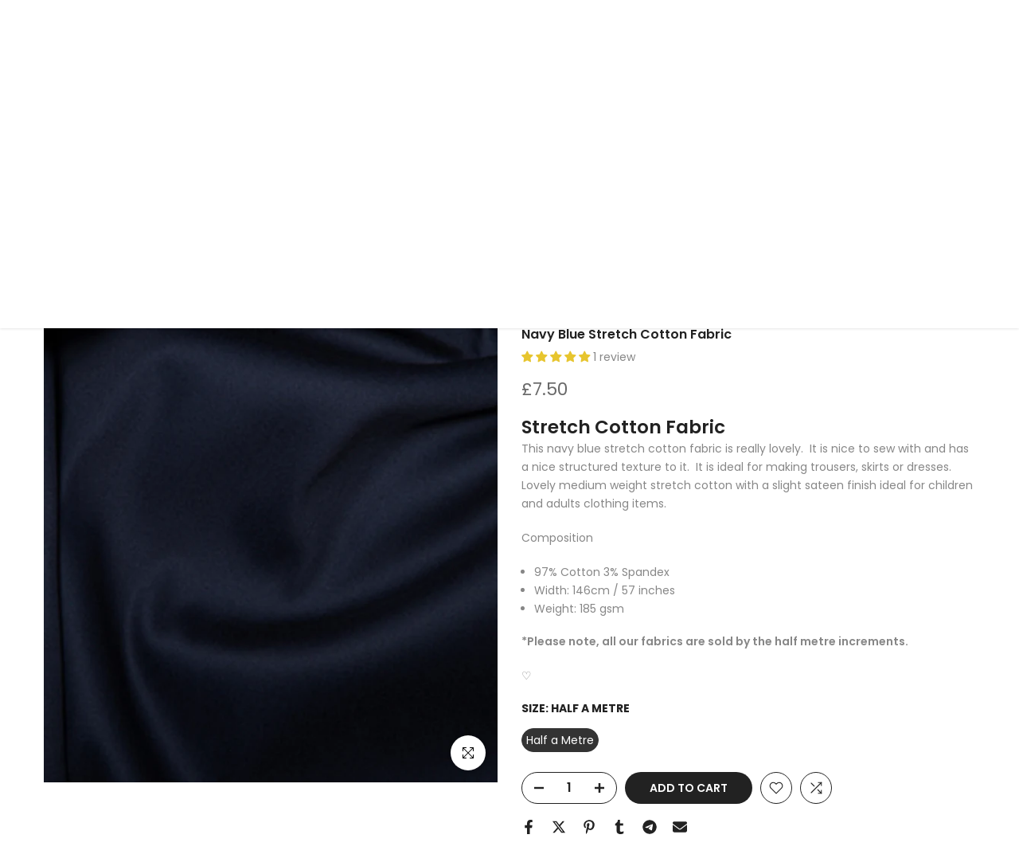

--- FILE ---
content_type: text/html; charset=utf-8
request_url: https://www.sewcialising.com/products/1-day-intro-to-sewing-with-stretch-fabric-workshop?view=a-configs
body_size: 7610
content:

<div id="theme-configs"><section id="shopify-section-template--24236035572090__main-qv" class="shopify-section t4s-section t4s-section-main t4s-section-main-product t4s_tp_flickity t4s-section-admn-fixed"><link href="//www.sewcialising.com/cdn/shop/t/19/assets/pre_flickityt4s.min.css?v=80452565481494416591734354051" rel="stylesheet" type="text/css" media="all" />
  <link href="//www.sewcialising.com/cdn/shop/t/19/assets/slider-settings.css?v=46721434436777892401734354051" rel="stylesheet" type="text/css" media="all" />
  <link href="//www.sewcialising.com/cdn/shop/t/19/assets/main-product.css?v=179443991962176496961734354051" rel="stylesheet" type="text/css" media="all" />
  <link href="//www.sewcialising.com/cdn/shop/t/19/assets/qv-product.css?v=107094605699731225041734354051" rel="stylesheet" type="text/css" media="all" />
  <style>.t4s-drawer[aria-hidden=false] { z-index: 2000; }</style>
  
  <div class="t4s-container- t4s-product-quick-view t4s-product-media__one_media_size t4s-product-thumb-size__">
    <div data-product-featured='{"id":"14943173771642", "disableSwatch":false, "media": false,"enableHistoryState": false, "formID": "#product-form-14943173771642template--24236035572090__main-qv", "removeSoldout":true, "changeVariantByImg":true, "isNoPick":false,"hasSoldoutUnavailable":false,"enable_zoom_click_mb":null,"main_click":"null","canMediaGroup":false,"isGrouped":false,"available":true, "customBadge":null, "customBadgeHandle":null,"dateStart":1738843726, "compare_at_price":null,"price":8000, "isPreoder":false, "showFirstMedia":false }' class="t4s-row t4s-row__product is-zoom-type__" data-t4s-zoom-main>
      <div class="t4s-col-md-6 t4s-col-12 t4s-col-item t4s-product__media-wrapper"><div data-product-single-media-group class="t4s-product__one_media t4s-pr">
                  <div data-t4s-gallery data-t4s-thumb-false data-main-media class="t4s-row t4s-g-0 t4s-product__media t4s_ratioadapt t4s_position_8 t4s_cover"><div data-product-single-media-wrapper data-main-slide class="t4s-col-12 t4s-col-item t4s-product__media-item " data-media-id="64030139974010" data-nt-media-id="template--24236035572090__main-qv-64030139974010" data-media-type="image" data-grname="" data-grpvl="">
	<div data-t4s-gallery--open class="t4s_ratio t4s-product__media is-pswp-disable" style="--aspect-ratioapt:1.0;--mw-media:1500px">
		<noscript><img src="//www.sewcialising.com/cdn/shop/files/1DayIntrotoStretchFabricsWorkshopYork.png?v=1738843760&amp;width=720" alt="1 Day Intro to Sewing With Stretch Fabric Workshop in York" srcset="//www.sewcialising.com/cdn/shop/files/1DayIntrotoStretchFabricsWorkshopYork.png?v=1738843760&amp;width=288 288w, //www.sewcialising.com/cdn/shop/files/1DayIntrotoStretchFabricsWorkshopYork.png?v=1738843760&amp;width=576 576w" width="720" height="720" loading="lazy" class="t4s-img-noscript" sizes="(min-width: 1500px) 1500px, (min-width: 750px) calc((100vw - 11.5rem) / 2), calc(100vw - 4rem)"></noscript>
	   <img data-master="//www.sewcialising.com/cdn/shop/files/1DayIntrotoStretchFabricsWorkshopYork.png?v=1738843760" class="lazyloadt4s t4s-lz--fadeIn" data-src="//www.sewcialising.com/cdn/shop/files/1DayIntrotoStretchFabricsWorkshopYork.png?v=1738843760&width=1" data-widths="[100,200,400,600,700,800,900,1000,1200,1400,1600]" data-optimumx="2" data-sizes="auto" src="data:image/svg+xml,%3Csvg%20viewBox%3D%220%200%201500%201500%22%20xmlns%3D%22http%3A%2F%2Fwww.w3.org%2F2000%2Fsvg%22%3E%3C%2Fsvg%3E" width="1500" height="1500" alt="1 Day Intro to Sewing With Stretch Fabric Workshop in York">
	   <span class="lazyloadt4s-loader"></span>
	</div>
</div></div>
                  <div data-product-single-badge data-sort="sale,new,soldout,preOrder,custom" class="t4s-single-product-badge lazyloadt4s t4s-pa t4s-pe-none t4s-op-0" data-rendert4s="css://www.sewcialising.com/cdn/shop/t/19/assets/single-pr-badge.css?v=152338222417729493651734354051"></div></div></div>
      <div data-t4s-zoom-info class="t4s-col-md-6 t4s-col-12 t4s-col-item t4s-product__info-wrapper t4s-pr">
        <div id="product-zoom-template--24236035572090__main-qv" class="t4s-product__zoom-wrapper"></div>
        <div id="ProductInfo-template--template--24236035572090__main-qv__main" data-t4s-scroll-me class="t4s-product__info-container t4s-op-0 t4s-current-scrollbar"><h1 class="t4s-product__title" style="--title-family:var(--font-family-1);--title-style:none;--title-size:16px;--title-weight:600;--title-line-height:1;--title-spacing:0px;--title-color:#222222;--title-color-hover:#56cfe1;" ><a href="/products/1-day-intro-to-sewing-with-stretch-fabric-workshop">1 Day Intro to Sewing With Stretch Fabric Workshop</a></h1><div class="t4s-product__price-review" style="--price-size:22px;--price-weight:400;--price-color:#696969;--price-sale-color:#ec0101;">
<div class="t4s-product-price"data-pr-price data-product-price data-saletype="0" >£80.00
</div><a href="#t4s-tab-reviewtemplate--24236035572090__main-qv" class="t4s-product__review t4s-d-inline-block"><div class="review-widget"><ryviu-widget-total reviews_data="" product_id="14943173771642" handle="1-day-intro-to-sewing-with-stretch-fabric-workshop"></ryviu-widget-total></div></a></div><div class="t4s-product__policies t4s-rte" data-product-policies>Tax included.
<a href="/policies/shipping-policy">Shipping</a> calculated at checkout.
</div><style>
                  t4s-product-description{
                    padding-bottom: 10px;
                  }
                  t4s-product-description.is--less .t4s-rl-text{
                    display: block;
                  }
                  t4s-product-description.is--less .t4s-rm-text{
                    display: none;
                  }
                  t4s-product-description .t4s-product__description::after{
                    position: absolute;
                    content:"";
                    left:0;
                    right: 0;
                    bottom:0;
                    height: 20px;
                    background: linear-gradient(to top , rgba(255,255,255,0.5) 60%, transparent 100%);
                    transition: .3s linear;
                    pointer-events: none;
                  }
                  t4s-product-description.is--less .t4s-product__description::after{
                    opacity:0;
                  }
                  t4s-product-description [data-lm-content]{
                    max-height: var(--m-h);
                    overflow:hidden;
                    transition: .3s linear;
                  }
                  t4s-product-description button.is--show{
                    display: block
                  }
                  t4s-product-description .t4s-hidden{
                    display: none;
                  }
                  t4s-product-description button{
                    position: absolute;
                    left:50%;
                    right:0;
                    bottom: 0;
                    transform: translateX(-50%) translateY(50%);
                    width: fit-content;
                  }
                </style><div class="t4s-product-info__item t4s-product__description">
                      <div class="t4s-rte">
                        <p>Go kalles this summer with this vintage navy and white striped v-neck t-shirt from the Nike. Perfect for pairing with denim and white kicks for a stylish kalles vibe.</p>
                      </div>
                    </div><script>
                  if (!customElements.get('t4s-product-description')) {
                    class ProductDescription extends HTMLElement{
                      constructor(){
                        super();
                        this.lm_btn = this.querySelector('.t4s-pr-des-rm');
                        this.content = this.querySelector('[data-lm-content]');
                        this.m_h_content = parseInt(this.getAttribute('data-height'));


                        if(!this.lm_btn || !this.content || this.m_h_content < 0 ) return;
                        setTimeout(() => {
                          // console.dir(this.content.scrollHeight);
                          this.lm_btn.classList.toggle('is--show', parseInt(this.content.scrollHeight) > this.m_h_content);
                        },500)
                        this.lm_btn.addEventListener('click',()=>{
                          this.classList.contains('is--less') ? this.content.style.setProperty('--m-h', `${this.m_h_content}px`) : this.content.style.setProperty('--m-h', `${this.content.scrollHeight}px`)
                          this.classList.toggle('is--less');
                        })
                      }
                    }
                    customElements.define('t4s-product-description',ProductDescription);
                  }
                </script><div class="t4s-product-form__variants is-no-pick__false is-payment-btn-true t4s-payment-button t4s-btn-color-dark  is-remove-soldout-true is-btn-full-width__false is-btn-atc-txt-3 is-btn-ck-txt-3 is--fist-ratio-false" style=" --wishlist-color: #222222;--wishlist-hover-color: #56cfe1;--wishlist-active-color: #e81e1e;--compare-color: #222222;--compare-hover-color: #56cfe1;--compare-active-color: #222222;" >
  <div data-callBackVariant id="t4s-callBackVariantproduct-form-14943173771642template--24236035572090__main-qv"><form method="post" action="/cart/add" id="product-form-14943173771642template--24236035572090__main-qv" accept-charset="UTF-8" class="t4s-form__product has--form__swatch is--main-sticky" enctype="multipart/form-data" data-productid="14943173771642" novalidate="novalidate" data-type="add-to-cart-form" data-disable-swatch="false"><input type="hidden" name="form_type" value="product" /><input type="hidden" name="utf8" value="✓" /><link href="//www.sewcialising.com/cdn/shop/t/19/assets/swatch.css?v=96909906755977331021734354051" rel="stylesheet" type="text/css" media="all" />
        <select name="id" id="product-select-14943173771642template--24236035572090__main-qv" class="t4s-product__select t4s-d-none"><option value="56482634957178" data-mdid="null" data-incoming="false" data-inventoryQuantity="3" data-inventoryPolicy="deny" data-nextIncomingDate="" selected="selected">Saturday 28th February 2026 - 10:15AM-4:15PM - SHOP STUDIO</option></select>

        <div class="t4s-swatch t4s-color-mode__color is-sw-cl__round t4s-color-size__medium t4s-selector-mode__circle"><div data-swatch-option data-id="0" class="t4s-swatch__option is-t4s-name__ticket-type">
                <h4 class="t4s-swatch__title"><span>Ticket Type: <span data-current-value class="t4s-dib t4s-swatch__current">Saturday 28th February 2026 - 10:15AM-4:15PM - SHOP STUDIO</span></span></h4>
                <div class="t4s-swatch__list"><div data-swatch-item class="t4s-swatch__item is--selected" data-value="Saturday 28th February 2026 - 10:15AM-4:15PM - SHOP STUDIO">Saturday 28th February 2026 - 10:15AM-4:15PM - SHOP STUDIO</div></div>
              </div></div><link href="//www.sewcialising.com/cdn/shop/t/19/assets/button-style.css?v=14170491694111950561734354050" rel="stylesheet" type="text/css" media="all" />
      <link href="//www.sewcialising.com/cdn/shop/t/19/assets/custom-effect.css?v=95852894293946033061734354050" rel="stylesheet" media="print" onload="this.media='all'"><div class="t4s-product-form__buttons" style="--pr-btn-round:40px;">
        <div class="t4s-d-flex t4s-flex-wrap"><div data-quantity-wrapper class="t4s-quantity-wrapper t4s-product-form__qty">
                <button data-quantity-selector data-decrease-qty type="button" class="t4s-quantity-selector is--minus"><svg focusable="false" class="icon icon--minus" viewBox="0 0 10 2" role="presentation"><path d="M10 0v2H0V0z" fill="currentColor"></path></svg></button>
                <input data-quantity-value type="number" class="t4s-quantity-input" step="1" min="1" max="3" name="quantity" value="1" size="4" pattern="[0-9]*" inputmode="numeric">
                <button data-quantity-selector data-increase-qty type="button" class="t4s-quantity-selector is--plus"><svg focusable="false" class="icon icon--plus" viewBox="0 0 10 10" role="presentation"><path d="M6 4h4v2H6v4H4V6H0V4h4V0h2v4z" fill="currentColor" fill-rule="evenodd"></path></svg></button>
              </div><!-- render t4s_wis_cp.liquid --><a href="/products/1-day-intro-to-sewing-with-stretch-fabric-workshop" data-tooltip="top" data-id="14943173771642" rel="nofollow" class="t4s-product-form__btn t4s-pr-wishlist" data-action-wishlist><span class="t4s-svg-pr-icon"><svg viewBox="0 0 24 24"><use xlink:href="#t4s-icon-wis"></use></svg></span><span class="t4s-text-pr">Add to Wishlist</span></a><a href="/products/1-day-intro-to-sewing-with-stretch-fabric-workshop" data-tooltip="top" data-id="14943173771642" data-handle="1-day-intro-to-sewing-with-stretch-fabric-workshop" rel="nofollow" class="t4s-product-form__btn t4s-pr-compare" data-action-compare><span class="t4s-svg-pr-icon"><svg class="t4s-svg-cp" viewBox="0 0 24 24"><use xlink:href="#t4s-icon-cp"></use></svg></span><span class="t4s-text-pr">Compare</span></a><button data-animation-atc='{ "ani":"t4s-ani-tada","time":6000 }' type="submit" name="add" data-atc-form class="t4s-product-form__submit t4s-btn t4s-btn-base t4s-btn-style-default t4s-btn-color-primary t4s-w-100 t4s-justify-content-center  t4s-btn-effect-sweep-to-bottom t4s-btn-loading__svg"><span class="t4s-btn-atc_text">Add to cart</span>
              <span class="t4s-loading__spinner" hidden>
                <svg width="16" height="16" hidden class="t4s-svg-spinner" focusable="false" role="presentation" viewBox="0 0 66 66" xmlns="http://www.w3.org/2000/svg"><circle class="t4s-path" fill="none" stroke-width="6" cx="33" cy="33" r="30"></circle></svg>
              </span>
            </button></div><div data-shopify="payment-button" class="shopify-payment-button"> <shopify-accelerated-checkout recommended="{&quot;supports_subs&quot;:true,&quot;supports_def_opts&quot;:false,&quot;name&quot;:&quot;shop_pay&quot;,&quot;wallet_params&quot;:{&quot;shopId&quot;:52670333087,&quot;merchantName&quot;:&quot;Sewcialising&quot;,&quot;personalized&quot;:true}}" fallback="{&quot;supports_subs&quot;:true,&quot;supports_def_opts&quot;:true,&quot;name&quot;:&quot;buy_it_now&quot;,&quot;wallet_params&quot;:{}}" access-token="33d0697c6fe8aef82aff80a451d06419" buyer-country="GB" buyer-locale="en" buyer-currency="GBP" variant-params="[{&quot;id&quot;:56482634957178,&quot;requiresShipping&quot;:false}]" shop-id="52670333087" enabled-flags="[&quot;d6d12da0&quot;,&quot;ae0f5bf6&quot;]" > <div class="shopify-payment-button__button" role="button" disabled aria-hidden="true" style="background-color: transparent; border: none"> <div class="shopify-payment-button__skeleton">&nbsp;</div> </div> <div class="shopify-payment-button__more-options shopify-payment-button__skeleton" role="button" disabled aria-hidden="true">&nbsp;</div> </shopify-accelerated-checkout> <small id="shopify-buyer-consent" class="hidden" aria-hidden="true" data-consent-type="subscription"> This item is a recurring or deferred purchase. By continuing, I agree to the <span id="shopify-subscription-policy-button">cancellation policy</span> and authorize you to charge my payment method at the prices, frequency and dates listed on this page until my order is fulfilled or I cancel, if permitted. </small> </div><button data-class="t4s-mfp-btn-close-inline" data-id="t4s-pr-popup__notify-stock" data-storageid="notify-stock56482634957178" data-mfp-src data-open-mfp-ajax class="t4s-pr__notify-stock" type="button" data-notify-stock-btn data-variant-id="56482634957178" data-root-url="/" style="display: none">Notify Me When Available</button></div><input type="hidden" name="product-id" value="14943173771642" /><input type="hidden" name="section-id" value="template--24236035572090__main-qv" /></form><script type="application/json" class="pr_variants_json">[{"id":56482634957178,"title":"Saturday 28th February 2026 - 10:15AM-4:15PM - SHOP STUDIO","option1":"Saturday 28th February 2026 - 10:15AM-4:15PM - SHOP STUDIO","option2":null,"option3":null,"sku":null,"requires_shipping":false,"taxable":true,"featured_image":null,"available":true,"name":"1 Day Intro to Sewing With Stretch Fabric Workshop - Saturday 28th February 2026 - 10:15AM-4:15PM - SHOP STUDIO","public_title":"Saturday 28th February 2026 - 10:15AM-4:15PM - SHOP STUDIO","options":["Saturday 28th February 2026 - 10:15AM-4:15PM - SHOP STUDIO"],"price":8000,"weight":0,"compare_at_price":null,"inventory_management":"shopify","barcode":null,"requires_selling_plan":false,"selling_plan_allocations":[]}]</script>
      <script type="application/json" class="pr_options_json">[{"name":"Ticket Type","position":1,"values":["Saturday 28th February 2026 - 10:15AM-4:15PM - SHOP STUDIO"]}]</script><link href="//www.sewcialising.com/cdn/shop/t/19/assets/ani-atc.min.css?v=133055140748028101731734354050" rel="stylesheet" media="print" onload="this.media='all'"></div>
</div><div class="t4s-extra-link" ><a class="t4s-ch" data-no-instant rel="nofollow" href="/products/1-day-intro-to-sewing-with-stretch-fabric-workshop" data-class="t4s-mfp-btn-close-inline" data-id="t4s-pr-popup__contact" data-storageid="contact_product14943173771642" data-open-mfp-ajax data-style="max-width:570px" data-mfp-src="/products/1-day-intro-to-sewing-with-stretch-fabric-workshop/?section_id=ajax_popup" data-phone='true'>Ask a Question</a></div><div class="t4s-product_meta" ><div class="t4s-option-wrapper">Ticket Type: <span class="t4s-productMeta__value t4s-option-value t4s-csecondary t4s-dib">Saturday 28th February 2026 - 10:15AM-4:15PM - SHOP STUDIO</span></div><div class="t4s-sku-wrapper t4s-dn" data-product-sku>SKU: <span class="t4s-productMeta__value t4s-sku-value t4s-csecondary" data-product__sku-number></span></div><div data-product-available class="t4s-available-wrapper">Availability: <span class="t4s-productMeta__value t4s-available-value">
                    <span data-available-status class="t4s-available-status t4s-csecondary t4s-dib ">
                      <span data-instock-status class="">In Stock</span>
                      <span data-preorder-status class="t4s-dn">Pre order</span>
                    </span>
                    <span data-soldout-status class="t4s-soldout-status t4s-csecondary t4s-dib t4s-dn">Out of stock</span>
                    </span></div><div class="t4s-collections-wrapper">Categories:
                    <a class="t4s-dib" href="/collections/all-fabrics">All Fabrics</a> <a class="t4s-dib" href="/collections/beginner-learn-to-sew">Beginner Learn to Sew Workshops in York</a> <a class="t4s-dib" href="/collections/dressmaking-workshops">Dressmaking Workshops</a> <a class="t4s-dib" href="/collections/newest-products">New Products</a> <a class="t4s-dib" href="/collections/sewing-workshops-in-york">Sewing Workshops in York</a> <a class="t4s-dib" href="/collections/workshops">Workshops</a> </div><div class="t4s-tags-wrapper">Tags:
                        <a class="t4s-dib" href="/collections/all-fabrics/beginner-dressmaking-class">Beginner Dressmaking Class</a> <a class="t4s-dib" href="/collections/all-fabrics/intro-to-dressmaking-workshop-york">Intro to Dressmaking Workshop York</a> <a class="t4s-dib" href="/collections/all-fabrics/introduction-to-dressmaking-workshop">Introduction to Dressmaking Workshop</a> <a class="t4s-dib" href="/collections/all-fabrics/learn-to-sew-class">Learn to Sew Class</a> <a class="t4s-dib" href="/collections/all-fabrics/learn-to-sew-class-york">Learn to Sew Class York</a> <a class="t4s-dib" href="/collections/all-fabrics/learn-to-sew-workshop-york">Learn to Sew Workshop York</a> <a class="t4s-dib" href="/collections/all-fabrics/learn-to-sew-workshops">Learn to Sew Workshops</a> <a class="t4s-dib" href="/collections/all-fabrics/york-dressmaking-workshop">York Dressmaking Workshop</a> </div></div><div class="t4s-product_social-share t4s-text-start" ><link href="//www.sewcialising.com/cdn/shop/t/19/assets/icon-social.css?v=76950054417889237641734354050" rel="stylesheet" type="text/css" media="all" />
                  <div class="t4s-product__social t4s-socials-block t4s-setts-color-true social-main-qv-6" style="--cl:#222222;--bg-cl:#56cfe1;--mgb: px;--mgb-mb: px; --bd-radius:0px;"><div class="t4s-socials t4s-socials-style-1 t4s-socials-size-extra_small t4s-setts-color-true t4s-row t4s-gx-md-20 t4s-gy-md-5 t4s-gx-6 t4s-gy-2"><div class="t4s-col-item t4s-col-auto">
     <a title='Share on Facebook' data-no-instant rel="noopener noreferrer nofollow" href="https://www.facebook.com/sharer/sharer.php?u=https://www.sewcialising.com/products/1-day-intro-to-sewing-with-stretch-fabric-workshop" target="_blank" class="facebook" data-tooltip="top"><svg class=" t4s-icon-facebook" role="presentation" viewBox="0 0 320 512"><path d="M279.14 288l14.22-92.66h-88.91v-60.13c0-25.35 12.42-50.06 52.24-50.06h40.42V6.26S260.43 0 225.36 0c-73.22 0-121.08 44.38-121.08 124.72v70.62H22.89V288h81.39v224h100.17V288z"/></svg></a>
    </div><div class="t4s-col-item t4s-col-auto">
        <a title='Share on Twitter' data-no-instant rel="noopener noreferrer nofollow" href="http://twitter.com/share?text=1%20Day%20Intro%20to%20Sewing%20With%20Stretch%20Fabric%20Workshop&amp;url=https://www.sewcialising.com/products/1-day-intro-to-sewing-with-stretch-fabric-workshop" target="_blank" class="twitter" data-tooltip="top"><svg class=" t4s-icon-twitter" role="presentation" viewBox="0 0 512 512"><path d="M389.2 48h70.6L305.6 224.2 487 464H345L233.7 318.6 106.5 464H35.8L200.7 275.5 26.8 48H172.4L272.9 180.9 389.2 48zM364.4 421.8h39.1L151.1 88h-42L364.4 421.8z"/></svg></a>
      </div><div class="t4s-col-item t4s-col-auto">
          <a title='Share on Pinterest' data-no-instant rel="noopener noreferrer nofollow" href="http://pinterest.com/pin/create/button/?url=https://www.sewcialising.com/products/1-day-intro-to-sewing-with-stretch-fabric-workshop&amp;media=http://www.sewcialising.com/cdn/shop/files/1DayIntrotoStretchFabricsWorkshopYork.png?crop=center&height=1024&v=1738843760&width=1024&amp;description=1%20Day%20Intro%20to%20Sewing%20With%20Stretch%20Fabric%20Workshop" target="_blank" class="pinterest" data-tooltip="top"><svg class=" t4s-icon-pinterest" role="presentation" viewBox="0 0 384 512"><path d="M204 6.5C101.4 6.5 0 74.9 0 185.6 0 256 39.6 296 63.6 296c9.9 0 15.6-27.6 15.6-35.4 0-9.3-23.7-29.1-23.7-67.8 0-80.4 61.2-137.4 140.4-137.4 68.1 0 118.5 38.7 118.5 109.8 0 53.1-21.3 152.7-90.3 152.7-24.9 0-46.2-18-46.2-43.8 0-37.8 26.4-74.4 26.4-113.4 0-66.2-93.9-54.2-93.9 25.8 0 16.8 2.1 35.4 9.6 50.7-13.8 59.4-42 147.9-42 209.1 0 18.9 2.7 37.5 4.5 56.4 3.4 3.8 1.7 3.4 6.9 1.5 50.4-69 48.6-82.5 71.4-172.8 12.3 23.4 44.1 36 69.3 36 106.2 0 153.9-103.5 153.9-196.8C384 71.3 298.2 6.5 204 6.5z"/></svg></a>
        </div><div class="t4s-col-item t4s-col-auto">
          <a title='Share on Tumblr' data-no-instant rel="noopener noreferrer nofollow" data-content="http://www.sewcialising.com/cdn/shop/files/1DayIntrotoStretchFabricsWorkshopYork.png?crop=center&height=1024&v=1738843760&width=1024" href="//tumblr.com/widgets/share/tool?canonicalUrl=https://www.sewcialising.com/products/1-day-intro-to-sewing-with-stretch-fabric-workshop" target="_blank" class="tumblr" data-tooltip="top"><svg class=" t4s-icon-tumblr" role="presentation" viewBox="0 0 32 32"><path d="M6.593 13.105h3.323v11.256q0 2.037.456 3.35.509 1.206 1.581 2.144 1.045.965 2.76 1.581 1.635.563 3.725.563 1.822 0 3.404-.402 1.367-.268 3.564-1.313v-5.038q-2.224 1.528-4.61 1.528-1.179 0-2.358-.616-.697-.456-1.045-1.26-.268-.884-.268-3.564v-8.228h7.236V8.068h-7.236V.001h-4.342q-.214 2.278-1.045 4.047-.831 1.715-2.09 2.734-1.313 1.233-3.055 1.769v4.556z"></path></svg></a>
        </div><div class="t4s-col-item t4s-col-auto">
          <a title='Share on Telegram' data-no-instant rel="nofollow" target="_blank" class="telegram" href="https://telegram.me/share/url?url=https://www.sewcialising.com/products/1-day-intro-to-sewing-with-stretch-fabric-workshop" data-tooltip="top"><svg class=" t4s-icon-telegram" role="presentation" viewBox="0 0 496 512"><path d="M248,8C111.033,8,0,119.033,0,256S111.033,504,248,504,496,392.967,496,256,384.967,8,248,8ZM362.952,176.66c-3.732,39.215-19.881,134.378-28.1,178.3-3.476,18.584-10.322,24.816-16.948,25.425-14.4,1.326-25.338-9.517-39.287-18.661-21.827-14.308-34.158-23.215-55.346-37.177-24.485-16.135-8.612-25,5.342-39.5,3.652-3.793,67.107-61.51,68.335-66.746.153-.655.3-3.1-1.154-4.384s-3.59-.849-5.135-.5q-3.283.746-104.608,69.142-14.845,10.194-26.894,9.934c-8.855-.191-25.888-5.006-38.551-9.123-15.531-5.048-27.875-7.717-26.8-16.291q.84-6.7,18.45-13.7,108.446-47.248,144.628-62.3c68.872-28.647,83.183-33.623,92.511-33.789,2.052-.034,6.639.474,9.61,2.885a10.452,10.452,0,0,1,3.53,6.716A43.765,43.765,0,0,1,362.952,176.66Z"/></svg></a>
        </div><div class="t4s-col-item t4s-col-auto">
          <a title='Share on Email' data-no-instant rel="noopener noreferrer nofollow" href="mailto:?subject=1%20Day%20Intro%20to%20Sewing%20With%20Stretch%20Fabric%20Workshop&amp;body=https://www.sewcialising.com/products/1-day-intro-to-sewing-with-stretch-fabric-workshop" target="_blank" class="email" data-tooltip="top"><svg class=" t4s-icon-mail" role="presentation" viewBox="0 0 512 512"><path d="M464 64C490.5 64 512 85.49 512 112C512 127.1 504.9 141.3 492.8 150.4L275.2 313.6C263.8 322.1 248.2 322.1 236.8 313.6L19.2 150.4C7.113 141.3 0 127.1 0 112C0 85.49 21.49 64 48 64H464zM217.6 339.2C240.4 356.3 271.6 356.3 294.4 339.2L512 176V384C512 419.3 483.3 448 448 448H64C28.65 448 0 419.3 0 384V176L217.6 339.2z"/></svg></a>
        </div></div>

</div></div></div>
      </div>
    </div> 
  </div></section><section id="shopify-section-template--24236035572090__main-qs" class="shopify-section t4s-section t4s-section-main t4s-section-main-product t4s-section-admn-fixed"><link href="//www.sewcialising.com/cdn/shop/t/19/assets/qs-product.css?v=28443009901869432391734354051" rel="stylesheet" type="text/css" media="all" />

<div class="t4s-product-quick-shop" data-product-featured='{"id":"14943173771642", "isQuickShopForm": true, "disableSwatch":false, "media": false,"enableHistoryState": false, "formID": "#product-form-14943173771642template--24236035572090__main-qs", "removeSoldout":true, "changeVariantByImg":true, "isNoPick":false,"hasSoldoutUnavailable":false,"enable_zoom_click_mb":false,"main_click":"none","canMediaGroup":false,"isGrouped":false,"hasIsotope":false,"available":true, "customBadge":null, "customBadgeHandle":null,"dateStart":1738843726, "compare_at_price":null,"price":8000, "isPreoder":false }'>
    <div class="t4s-product-qs-inner"><h1 class="t4s-product-qs__title" style="--title-family:var(--font-family-1);--title-style:none;--title-size:16px;--title-weight:600;--title-line-height:1;--title-spacing:0px;--title-color:#222222;--title-color-hover:#56cfe1;" ><a href="/products/1-day-intro-to-sewing-with-stretch-fabric-workshop">1 Day Intro to Sewing With Stretch Fabric Workshop</a></h1><div class="t4s-product-qs__price" style="--price-size:22px;--price-weight:400;--price-color:#696969;--price-sale-color:#ec0101;">
<div class="t4s-product-price"data-pr-price data-product-price data-saletype="2" >£80.00
</div></div><div class="t4s-product-form__variants is-no-pick__false is-payment-btn-true t4s-payment-button t4s-btn-color-dark  is-remove-soldout-true is-btn-full-width__ is-btn-atc-txt-3 is-btn-ck-txt-3 is--fist-ratio-false" style=" --wishlist-color: #222222;--wishlist-hover-color: #56cfe1;--wishlist-active-color: #e81e1e;--compare-color: #222222;--compare-hover-color: #56cfe1;--compare-active-color: #222222;" >
  <div data-callBackVariant id="t4s-callBackVariantproduct-form-14943173771642template--24236035572090__main-qs"><form method="post" action="/cart/add" id="product-form-14943173771642template--24236035572090__main-qs" accept-charset="UTF-8" class="t4s-form__product has--form__swatch is--main-sticky" enctype="multipart/form-data" data-productid="14943173771642" novalidate="novalidate" data-type="add-to-cart-form" data-disable-swatch="false"><input type="hidden" name="form_type" value="product" /><input type="hidden" name="utf8" value="✓" /><link href="//www.sewcialising.com/cdn/shop/t/19/assets/swatch.css?v=96909906755977331021734354051" rel="stylesheet" type="text/css" media="all" />
        <select name="id" id="product-select-14943173771642template--24236035572090__main-qs" class="t4s-product__select t4s-d-none"><option value="56482634957178" data-mdid="null" data-incoming="false" data-inventoryQuantity="3" data-inventoryPolicy="deny" data-nextIncomingDate="" selected="selected">Saturday 28th February 2026 - 10:15AM-4:15PM - SHOP STUDIO</option></select>

        <div class="t4s-swatch t4s-color-mode__variant_image t4s-color-size__large t4s-selector-mode__block"><div data-swatch-option data-id="0" class="t4s-swatch__option is-t4s-name__ticket-type">
                <h4 class="t4s-swatch__title"><span>Ticket Type: <span data-current-value class="t4s-dib t4s-swatch__current">Saturday 28th February 2026 - 10:15AM-4:15PM - SHOP STUDIO</span></span></h4>
                <div class="t4s-swatch__list"><div data-swatch-item class="t4s-swatch__item is--selected" data-value="Saturday 28th February 2026 - 10:15AM-4:15PM - SHOP STUDIO">Saturday 28th February 2026 - 10:15AM-4:15PM - SHOP STUDIO</div></div>
              </div></div><link href="//www.sewcialising.com/cdn/shop/t/19/assets/button-style.css?v=14170491694111950561734354050" rel="stylesheet" type="text/css" media="all" />
      <link href="//www.sewcialising.com/cdn/shop/t/19/assets/custom-effect.css?v=95852894293946033061734354050" rel="stylesheet" media="print" onload="this.media='all'"><div class="t4s-product-form__buttons" style="--pr-btn-round:40px;">
        <div class="t4s-d-flex t4s-flex-wrap"><div data-quantity-wrapper class="t4s-quantity-wrapper t4s-product-form__qty">
                <button data-quantity-selector data-decrease-qty type="button" class="t4s-quantity-selector is--minus"><svg focusable="false" class="icon icon--minus" viewBox="0 0 10 2" role="presentation"><path d="M10 0v2H0V0z" fill="currentColor"></path></svg></button>
                <input data-quantity-value type="number" class="t4s-quantity-input" step="1" min="1" max="3" name="quantity" value="1" size="4" pattern="[0-9]*" inputmode="numeric">
                <button data-quantity-selector data-increase-qty type="button" class="t4s-quantity-selector is--plus"><svg focusable="false" class="icon icon--plus" viewBox="0 0 10 10" role="presentation"><path d="M6 4h4v2H6v4H4V6H0V4h4V0h2v4z" fill="currentColor" fill-rule="evenodd"></path></svg></button>
              </div><!-- render t4s_wis_cp.liquid --><a href="/products/1-day-intro-to-sewing-with-stretch-fabric-workshop" data-tooltip="top" data-id="14943173771642" rel="nofollow" class="t4s-product-form__btn t4s-pr-wishlist" data-action-wishlist><span class="t4s-svg-pr-icon"><svg viewBox="0 0 24 24"><use xlink:href="#t4s-icon-wis"></use></svg></span><span class="t4s-text-pr">Add to Wishlist</span></a><a href="/products/1-day-intro-to-sewing-with-stretch-fabric-workshop" data-tooltip="top" data-id="14943173771642" data-handle="1-day-intro-to-sewing-with-stretch-fabric-workshop" rel="nofollow" class="t4s-product-form__btn t4s-pr-compare" data-action-compare><span class="t4s-svg-pr-icon"><svg class="t4s-svg-cp" viewBox="0 0 24 24"><use xlink:href="#t4s-icon-cp"></use></svg></span><span class="t4s-text-pr">Compare</span></a><button data-animation-atc='{ "ani":"t4s-ani-shake","time":3000 }' type="submit" name="add" data-atc-form class="t4s-product-form__submit t4s-btn t4s-btn-base t4s-btn-style-default t4s-btn-color-primary t4s-w-100 t4s-justify-content-center  t4s-btn-effect-sweep-to-top t4s-btn-loading__svg"><span class="t4s-btn-atc_text">Add to cart</span>
              <span class="t4s-loading__spinner" hidden>
                <svg width="16" height="16" hidden class="t4s-svg-spinner" focusable="false" role="presentation" viewBox="0 0 66 66" xmlns="http://www.w3.org/2000/svg"><circle class="t4s-path" fill="none" stroke-width="6" cx="33" cy="33" r="30"></circle></svg>
              </span>
            </button></div><div data-shopify="payment-button" class="shopify-payment-button"> <shopify-accelerated-checkout recommended="{&quot;supports_subs&quot;:true,&quot;supports_def_opts&quot;:false,&quot;name&quot;:&quot;shop_pay&quot;,&quot;wallet_params&quot;:{&quot;shopId&quot;:52670333087,&quot;merchantName&quot;:&quot;Sewcialising&quot;,&quot;personalized&quot;:true}}" fallback="{&quot;supports_subs&quot;:true,&quot;supports_def_opts&quot;:true,&quot;name&quot;:&quot;buy_it_now&quot;,&quot;wallet_params&quot;:{}}" access-token="33d0697c6fe8aef82aff80a451d06419" buyer-country="GB" buyer-locale="en" buyer-currency="GBP" variant-params="[{&quot;id&quot;:56482634957178,&quot;requiresShipping&quot;:false}]" shop-id="52670333087" enabled-flags="[&quot;d6d12da0&quot;,&quot;ae0f5bf6&quot;]" > <div class="shopify-payment-button__button" role="button" disabled aria-hidden="true" style="background-color: transparent; border: none"> <div class="shopify-payment-button__skeleton">&nbsp;</div> </div> <div class="shopify-payment-button__more-options shopify-payment-button__skeleton" role="button" disabled aria-hidden="true">&nbsp;</div> </shopify-accelerated-checkout> <small id="shopify-buyer-consent" class="hidden" aria-hidden="true" data-consent-type="subscription"> This item is a recurring or deferred purchase. By continuing, I agree to the <span id="shopify-subscription-policy-button">cancellation policy</span> and authorize you to charge my payment method at the prices, frequency and dates listed on this page until my order is fulfilled or I cancel, if permitted. </small> </div><button data-class="t4s-mfp-btn-close-inline" data-id="t4s-pr-popup__notify-stock" data-storageid="notify-stock56482634957178" data-mfp-src data-open-mfp-ajax class="t4s-pr__notify-stock" type="button" data-notify-stock-btn data-variant-id="56482634957178" data-root-url="/" style="display: none">Notify Me When Available</button></div><input type="hidden" name="product-id" value="14943173771642" /><input type="hidden" name="section-id" value="template--24236035572090__main-qs" /></form><script type="application/json" class="pr_variants_json">[{"id":56482634957178,"title":"Saturday 28th February 2026 - 10:15AM-4:15PM - SHOP STUDIO","option1":"Saturday 28th February 2026 - 10:15AM-4:15PM - SHOP STUDIO","option2":null,"option3":null,"sku":null,"requires_shipping":false,"taxable":true,"featured_image":null,"available":true,"name":"1 Day Intro to Sewing With Stretch Fabric Workshop - Saturday 28th February 2026 - 10:15AM-4:15PM - SHOP STUDIO","public_title":"Saturday 28th February 2026 - 10:15AM-4:15PM - SHOP STUDIO","options":["Saturday 28th February 2026 - 10:15AM-4:15PM - SHOP STUDIO"],"price":8000,"weight":0,"compare_at_price":null,"inventory_management":"shopify","barcode":null,"requires_selling_plan":false,"selling_plan_allocations":[]}]</script>
      <script type="application/json" class="pr_options_json">[{"name":"Ticket Type","position":1,"values":["Saturday 28th February 2026 - 10:15AM-4:15PM - SHOP STUDIO"]}]</script><link href="//www.sewcialising.com/cdn/shop/t/19/assets/ani-atc.min.css?v=133055140748028101731734354050" rel="stylesheet" media="print" onload="this.media='all'"></div>
</div></div>
</div></section></div>


--- FILE ---
content_type: text/html; charset=utf-8
request_url: https://www.sewcialising.com/?section_id=search-hidden
body_size: 2545
content:
<div id="shopify-section-search-hidden" class="shopify-section"><div class="t4s-drawer__header">
    <span class="is--login" aria-hidden="false">Search Our Site</span>
    <button class="t4s-drawer__close" data-drawer-close aria-label="Close Search"><svg class="t4s-iconsvg-close" role="presentation" viewBox="0 0 16 14"><path d="M15 0L1 14m14 0L1 0" stroke="currentColor" fill="none" fill-rule="evenodd"></path></svg></button>
  </div>
  <form data-frm-search action="/search" method="get" class="t4s-mini-search__frm t4s-pr" role="search"><div data-cat-search class="t4s-mini-search__cat">
        <select data-name="product_type">
          <option value="*">All Categories</option><option value="4Ply Yarn">4Ply Yarn</option><option value="Aran Yarn">Aran Yarn</option><option value="Babycord Fabric">Babycord Fabric</option><option value="Bag Clips">Bag Clips</option><option value="Bamboo Towelling Fabric">Bamboo Towelling Fabric</option><option value="Bias Tape Maker">Bias Tape Maker</option><option value="Bobbin Clips">Bobbin Clips</option><option value="Boning">Boning</option><option value="Books">Books</option><option value="Brushed Cotton">Brushed Cotton</option><option value="Cable Needles">Cable Needles</option><option value="Canvas Fabric">Canvas Fabric</option><option value="Chalk Pen">Chalk Pen</option><option value="Clapper">Clapper</option><option value="Corner & Edge Shaper">Corner & Edge Shaper</option><option value="Cotton Canvas Fabric">Cotton Canvas Fabric</option><option value="Cotton Fabric">Cotton Fabric</option><option value="Cotton Lawn Fabric">Cotton Lawn Fabric</option><option value="Craft Hoops">Craft Hoops</option><option value="Crochet Hooks">Crochet Hooks</option><option value="Crochet Kit">Crochet Kit</option><option value="Crochet Mug">Crochet Mug</option><option value="Crochet Pattern">Crochet Pattern</option><option value="Cross Stitch Kit">Cross Stitch Kit</option><option value="Cushion Pad">Cushion Pad</option><option value="Cutting Mat">Cutting Mat</option><option value="Darning Mushroom">Darning Mushroom</option><option value="Denim Fabric">Denim Fabric</option><option value="DK Yarn">DK Yarn</option><option value="Double Gauze Fabric">Double Gauze Fabric</option><option value="Double Knit Yarn">Double Knit Yarn</option><option value="Earrings">Earrings</option><option value="Easy Grip Pliers">Easy Grip Pliers</option><option value="Elastic">Elastic</option><option value="Embroidery Backer">Embroidery Backer</option><option value="Embroidery Floss">Embroidery Floss</option><option value="Embroidery Hoop">Embroidery Hoop</option><option value="Embroidery Stabilizer">Embroidery Stabilizer</option><option value="Erasable Fabric Pen">Erasable Fabric Pen</option><option value="Event">Event</option><option value="Fabric Adhesive">Fabric Adhesive</option><option value="Fat Quarter Bundle">Fat Quarter Bundle</option><option value="Felt">Felt</option><option value="French Terry Fabric">French Terry Fabric</option><option value="Gift Vouchers">Gift Vouchers</option><option value="Greeting Card">Greeting Card</option><option value="Hand Needles">Hand Needles</option><option value="Interfacing">Interfacing</option><option value="Iron-on Patches">Iron-on Patches</option><option value="Jeans Buttons">Jeans Buttons</option><option value="Jersey Fabric">Jersey Fabric</option><option value="Knitted Cuff Trim">Knitted Cuff Trim</option><option value="Knitting Gauge">Knitting Gauge</option><option value="Knitting Mug">Knitting Mug</option><option value="Knitting Needles">Knitting Needles</option><option value="Knitting Needles & Crochet Hooks">Knitting Needles & Crochet Hooks</option><option value="Knitting Tote Bag">Knitting Tote Bag</option><option value="Lace Trim">Lace Trim</option><option value="Linen Fabric">Linen Fabric</option><option value="Loop Turner">Loop Turner</option><option value="Macrame Beads">Macrame Beads</option><option value="Macrame Cord">Macrame Cord</option><option value="Macrame Ring">Macrame Ring</option><option value="Magnetic Needle Minder">Magnetic Needle Minder</option><option value="Magnetic Seam Guide">Magnetic Seam Guide</option><option value="Mini Iron">Mini Iron</option><option value="Needle Felting">Needle Felting</option><option value="Needle Threader">Needle Threader</option><option value="Needlecord Fabric">Needlecord Fabric</option><option value="Polkadot Embroidery Scissors">Polkadot Embroidery Scissors</option><option value="Pollycotton Fabric">Pollycotton Fabric</option><option value="Polycotton Fabric">Polycotton Fabric</option><option value="Pom Pom Maker">Pom Pom Maker</option><option value="Pom Pom Trim">Pom Pom Trim</option><option value="Ponte Roma Fabric">Ponte Roma Fabric</option><option value="Pre-cut Bundles">Pre-cut Bundles</option><option value="Punch Needle Kit">Punch Needle Kit</option><option value="Punch Needle Set">Punch Needle Set</option><option value="PVC">PVC</option><option value="Pyjama Bottoms">Pyjama Bottoms</option><option value="Quilters Roll Clips">Quilters Roll Clips</option><option value="Quilters Tape">Quilters Tape</option><option value="Quilting Gloves">Quilting Gloves</option><option value="Ribbon">Ribbon</option><option value="Ric Rac">Ric Rac</option><option value="Rotary Cutter">Rotary Cutter</option><option value="Safety Pins">Safety Pins</option><option value="Satin Fabric">Satin Fabric</option><option value="Scissor Sharpener">Scissor Sharpener</option><option value="Scissors">Scissors</option><option value="Seam Gauge">Seam Gauge</option><option value="Seam Ripper">Seam Ripper</option><option value="Sewing Adhesive">Sewing Adhesive</option><option value="Sewing Bag">Sewing Bag</option><option value="Sewing Gauge">Sewing Gauge</option><option value="Sewing Gift">Sewing Gift</option><option value="Sewing Keyring">Sewing Keyring</option><option value="Sewing Kit">Sewing Kit</option><option value="Sewing Magnet">Sewing Magnet</option><option value="Sewing Mug">Sewing Mug</option><option value="Sewing Needles">Sewing Needles</option><option value="Sewing Pattern">Sewing Pattern</option><option value="Sewing Patterns">Sewing Patterns</option><option value="Sewing Pens">Sewing Pens</option><option value="Sewing Pins">Sewing Pins</option><option value="Sewing Print">Sewing Print</option><option value="Sewing Thimble">Sewing Thimble</option><option value="Sewing Threads">Sewing Threads</option><option value="Sewing Tote Bag">Sewing Tote Bag</option><option value="Sewing Workshop">Sewing Workshop</option><option value="Stitch Markers">Stitch Markers</option><option value="Stretch Cotton Fabric">Stretch Cotton Fabric</option><option value="Super Chunky Yarn">Super Chunky Yarn</option><option value="Sweatshirting">Sweatshirting</option><option value="T-shirt Yarn">T-shirt Yarn</option><option value="Tailors Ham">Tailors Ham</option><option value="Tape Measure">Tape Measure</option><option value="Template Plastic">Template Plastic</option><option value="Thimble">Thimble</option><option value="Thread Cutters">Thread Cutters</option><option value="Tracing Wheel">Tracing Wheel</option><option value="Transfer Pen">Transfer Pen</option><option value="Tweed Fabric">Tweed Fabric</option><option value="Velcro">Velcro</option><option value="Velvet Fabric">Velvet Fabric</option><option value="Viscose Fabric">Viscose Fabric</option><option value="Wadding">Wadding</option><option value="Weaving Loom">Weaving Loom</option><option value="Yarn">Yarn</option></select>
      </div><div class="t4s-mini-search__btns t4s-pr t4s-oh">
       <input type="hidden" name="resources[options][fields]" value="title,product_type,variants.title,vendor,variants.sku,tag">
      <input data-input-search class="t4s-mini-search__input" autocomplete="off" type="text" name="q" placeholder="Search">
      <button data-submit-search class="t4s-mini-search__submit t4s-btn-loading__svg" type="submit">
        <svg class="t4s-btn-op0" viewBox="0 0 18 19" width="16"><path fill-rule="evenodd" clip-rule="evenodd" d="M11.03 11.68A5.784 5.784 0 112.85 3.5a5.784 5.784 0 018.18 8.18zm.26 1.12a6.78 6.78 0 11.72-.7l5.4 5.4a.5.5 0 11-.71.7l-5.41-5.4z" fill="currentColor"></path></svg>
        <div class="t4s-loading__spinner t4s-dn">
          <svg width="16" height="16" aria-hidden="true" focusable="false" role="presentation" class="t4s-svg__spinner" viewBox="0 0 66 66" xmlns="http://www.w3.org/2000/svg"><circle class="t4s-path" fill="none" stroke-width="6" cx="33" cy="33" r="30"></circle></svg>
        </div>
      </button>
    </div></form><div data-title-search class="t4s-mini-search__title" style="display:none"></div><div class="t4s-drawer__content">
    <div class="t4s-drawer__main">
      <div data-t4s-scroll-me class="t4s-drawer__scroll t4s-current-scrollbar">

        <div data-skeleton-search class="t4s-skeleton_wrap t4s-dn"><div class="t4s-row t4s-space-item-inner">
            <div class="t4s-col-auto t4s-col-item t4s-widget_img_pr"><div class="t4s-skeleton_img"></div></div>
            <div class="t4s-col t4s-col-item t4s-widget_if_pr"><div class="t4s-skeleton_txt1"></div><div class="t4s-skeleton_txt2"></div></div>
          </div><div class="t4s-row t4s-space-item-inner">
            <div class="t4s-col-auto t4s-col-item t4s-widget_img_pr"><div class="t4s-skeleton_img"></div></div>
            <div class="t4s-col t4s-col-item t4s-widget_if_pr"><div class="t4s-skeleton_txt1"></div><div class="t4s-skeleton_txt2"></div></div>
          </div><div class="t4s-row t4s-space-item-inner">
            <div class="t4s-col-auto t4s-col-item t4s-widget_img_pr"><div class="t4s-skeleton_img"></div></div>
            <div class="t4s-col t4s-col-item t4s-widget_if_pr"><div class="t4s-skeleton_txt1"></div><div class="t4s-skeleton_txt2"></div></div>
          </div><div class="t4s-row t4s-space-item-inner">
            <div class="t4s-col-auto t4s-col-item t4s-widget_img_pr"><div class="t4s-skeleton_img"></div></div>
            <div class="t4s-col t4s-col-item t4s-widget_if_pr"><div class="t4s-skeleton_txt1"></div><div class="t4s-skeleton_txt2"></div></div>
          </div></div>
        <div data-results-search class="t4s-mini-search__content t4s_ratioadapt"><div class="t4s-results-others t4s_ratioadapt lazyloadt4s" data-rendert4s='/search?q=&type=article,page&section_id=search-others'></div></div>
      </div>
    </div><div data-viewAll-search class="t4s-drawer__bottom" style="display:none"></div></div></div>

--- FILE ---
content_type: text/html; charset=utf-8
request_url: https://www.sewcialising.com/?section_id=mini_cart
body_size: 17182
content:
<div id="shopify-section-mini_cart" class="shopify-section"><link href="//www.sewcialising.com/cdn/shop/t/19/assets/button-style.css?v=14170491694111950561734354050" rel="stylesheet" type="text/css" media="all" />
<link href="//www.sewcialising.com/cdn/shop/t/19/assets/custom-effect.css?v=95852894293946033061734354050" rel="stylesheet" media="print" onload="this.media='all'"><svg class="t4s-d-none">
<symbol id="icon-cart-remove" viewBox="0 0 24 24" stroke="currentColor" fill="none" stroke-linecap="round" stroke-linejoin="round">
  <polyline points="3 6 5 6 21 6"></polyline><path d="M19 6v14a2 2 0 0 1-2 2H7a2 2 0 0 1-2-2V6m3 0V4a2 2 0 0 1 2-2h4a2 2 0 0 1 2 2v2"></path><line x1="10" y1="11" x2="10" y2="17"></line><line x1="14" y1="11" x2="14" y2="17"></line>
</symbol>
<symbol id="icon-cart-edit" viewBox="0 0 24 24" stroke="currentColor" fill="none" stroke-linecap="round" stroke-linejoin="round">
  <path d="M11 4H4a2 2 0 0 0-2 2v14a2 2 0 0 0 2 2h14a2 2 0 0 0 2-2v-7"></path><path d="M18.5 2.5a2.121 2.121 0 0 1 3 3L12 15l-4 1 1-4 9.5-9.5z"></path>
</symbol>
<symbol id="icon-cart-tag" viewBox="0 0 448 512">
  <path d="M48 32H197.5C214.5 32 230.7 38.74 242.7 50.75L418.7 226.7C443.7 251.7 443.7 292.3 418.7 317.3L285.3 450.7C260.3 475.7 219.7 475.7 194.7 450.7L18.75 274.7C6.743 262.7 0 246.5 0 229.5V80C0 53.49 21.49 32 48 32L48 32zM112 176C129.7 176 144 161.7 144 144C144 126.3 129.7 112 112 112C94.33 112 80 126.3 80 144C80 161.7 94.33 176 112 176z"/>
</symbol>
<symbol id="icon-cart-spinner" viewBox="0 0 66 66">
  <circle class="t4s-path" fill="none" stroke-width="6" cx="33" cy="33" r="30"></circle>
</symbol>
<symbol id="icon-cart-check" viewBox="0 0 448 512">
  <path d="M443.3 100.7C449.6 106.9 449.6 117.1 443.3 123.3L171.3 395.3C165.1 401.6 154.9 401.6 148.7 395.3L4.686 251.3C-1.562 245.1-1.562 234.9 4.686 228.7C10.93 222.4 21.06 222.4 27.31 228.7L160 361.4L420.7 100.7C426.9 94.44 437.1 94.44 443.3 100.7H443.3z"/>
</symbol>
<symbol id="icon-cart-selected" viewBox="0 0 24 24">
<path d="M9 20l-7-7 3-3 4 4L19 4l3 3z"></path>
</symbol>
</svg><div class="t4s-drawer__header"><span>Shopping cart</span><button class="t4s-drawer__close" data-drawer-close aria-label="Close Cart"><svg class="t4s-iconsvg-close" role="presentation" viewBox="0 0 16 14"><path d="M15 0L1 14m14 0L1 0" stroke="currentColor" fill="none" fill-rule="evenodd"></path></svg></button></div><form action="/cart" method="post" novalidate class="t4s-drawer__wrap">
      <input type="hidden" data-cart-attr-rm name="attributes[collection_items_per_row]" value=""><input type="hidden" data-cart-discount name="discount" value=""><div class="t4s-drawer__main">
      <div data-t4s-scroll-me class="t4s-drawer__scroll t4s-current-scrollbar">
         <div class="t4s-cookie-message t4s-dn">Enable cookies to use the shopping cart</div><div data-cart-items class="t4s-mini_cart__items t4s_ratioadapt t4s-product"><style>
                  #t4s-mini_cart .t4s-drawer__bottom {
                      opacity: 0;
                      -webkit-transform: translateY(45px);
                      transform: translateY(45px);
                      -webkit-transition: opacity .25s cubic-bezier(.25,.46,.45,.94),-webkit-transform .25s cubic-bezier(.25,.46,.45,.94);
                      transition: opacity .25s cubic-bezier(.25,.46,.45,.94),transform .25s cubic-bezier(.25,.46,.45,.94),-webkit-transform .25s cubic-bezier(.25,.46,.45,.94);
                   }
               </style> 
               <div class="t4s-mini_cart__emty">
                  <svg id="icon-cart-emty" widht="50" height="50" xmlns="http://www.w3.org/2000/svg" viewBox="0 0 576 512"><path d="M263.4 103.4C269.7 97.18 279.8 97.18 286.1 103.4L320 137.4L353.9 103.4C360.2 97.18 370.3 97.18 376.6 103.4C382.8 109.7 382.8 119.8 376.6 126.1L342.6 160L376.6 193.9C382.8 200.2 382.8 210.3 376.6 216.6C370.3 222.8 360.2 222.8 353.9 216.6L320 182.6L286.1 216.6C279.8 222.8 269.7 222.8 263.4 216.6C257.2 210.3 257.2 200.2 263.4 193.9L297.4 160L263.4 126.1C257.2 119.8 257.2 109.7 263.4 103.4zM80 0C87.47 0 93.95 5.17 95.6 12.45L100 32H541.8C562.1 32 578.3 52.25 572.6 72.66L518.6 264.7C514.7 278.5 502.1 288 487.8 288H158.2L172.8 352H496C504.8 352 512 359.2 512 368C512 376.8 504.8 384 496 384H160C152.5 384 146.1 378.8 144.4 371.5L67.23 32H16C7.164 32 0 24.84 0 16C0 7.164 7.164 0 16 0H80zM107.3 64L150.1 256H487.8L541.8 64H107.3zM128 456C128 425.1 153.1 400 184 400C214.9 400 240 425.1 240 456C240 486.9 214.9 512 184 512C153.1 512 128 486.9 128 456zM184 480C197.3 480 208 469.3 208 456C208 442.7 197.3 432 184 432C170.7 432 160 442.7 160 456C160 469.3 170.7 480 184 480zM512 456C512 486.9 486.9 512 456 512C425.1 512 400 486.9 400 456C400 425.1 425.1 400 456 400C486.9 400 512 425.1 512 456zM456 432C442.7 432 432 442.7 432 456C432 469.3 442.7 480 456 480C469.3 480 480 469.3 480 456C480 442.7 469.3 432 456 432z"/></svg>
                  <p>Your cart is empty.</p><p class="t4s-return-to-shop"><a data-loading-bar class="t4s-btn-cart__emty t4s-btn t4s-btn-base t4s-btn-style-default t4s-btn-color-primary t4s-btn-effect-fade t4s-justify-content-center t4s-truncate" href="/collections/all">Return To Shop</a></p></div></div><div data-cart-tools class="t4s-when-cart-emty t4s-mini_cart__tool t4s-mini_cart__tool_icon t4s-text-center"><div data-tooltip="top" title="Add Order Note" data-cart-tool_action data-id="note" class="mini_cart_tool_btn is--note is--addNote ">
          <svg xmlns="http://www.w3.org/2000/svg" viewBox="0 0 32 32"><path d="M 16 3 C 14.742188 3 13.847656 3.890625 13.40625 5 L 6 5 L 6 28 L 26 28 L 26 5 L 18.59375 5 C 18.152344 3.890625 17.257813 3 16 3 Z M 16 5 C 16.554688 5 17 5.445313 17 6 L 17 7 L 20 7 L 20 9 L 12 9 L 12 7 L 15 7 L 15 6 C 15 5.445313 15.445313 5 16 5 Z M 8 7 L 10 7 L 10 11 L 22 11 L 22 7 L 24 7 L 24 26 L 8 26 Z"/></svg>
         </div>
         <div data-tooltip="top" title="Edit Order Note" data-cart-tool_action data-id="note" class="mini_cart_tool_btn is--note is--editNote t4s-d-none">
          <svg xmlns="http://www.w3.org/2000/svg" viewBox="0 0 32 32"><path d="M 16 2 C 14.74 2 13.850156 2.89 13.410156 4 L 5 4 L 5 29 L 27 29 L 27 4 L 18.589844 4 C 18.149844 2.89 17.26 2 16 2 z M 16 4 C 16.55 4 17 4.45 17 5 L 17 6 L 20 6 L 20 8 L 12 8 L 12 6 L 15 6 L 15 5 C 15 4.45 15.45 4 16 4 z M 7 6 L 10 6 L 10 10 L 22 10 L 22 6 L 25 6 L 25 27 L 7 27 L 7 6 z M 9 13 L 9 15 L 11 15 L 11 13 L 9 13 z M 13 13 L 13 15 L 23 15 L 23 13 L 13 13 z M 9 17 L 9 19 L 11 19 L 11 17 L 9 17 z M 13 17 L 13 19 L 23 19 L 23 17 L 13 17 z M 9 21 L 9 23 L 11 23 L 11 21 L 9 21 z M 13 21 L 13 23 L 23 23 L 23 21 L 13 21 z"/></svg>
        </div><div data-tooltip="top" title="Estimate" data-cart-tool_action data-id="rates" class="mini_cart_tool_btn is--rates"><svg xmlns="http://www.w3.org/2000/svg" viewBox="0 0 32 32"><path d="M 1 4 L 1 25 L 4.15625 25 C 4.601563 26.71875 6.148438 28 8 28 C 9.851563 28 11.398438 26.71875 11.84375 25 L 20.15625 25 C 20.601563 26.71875 22.148438 28 24 28 C 25.851563 28 27.398438 26.71875 27.84375 25 L 31 25 L 31 14.59375 L 30.71875 14.28125 L 24.71875 8.28125 L 24.40625 8 L 19 8 L 19 4 Z M 3 6 L 17 6 L 17 23 L 11.84375 23 C 11.398438 21.28125 9.851563 20 8 20 C 6.148438 20 4.601563 21.28125 4.15625 23 L 3 23 Z M 19 10 L 23.5625 10 L 29 15.4375 L 29 23 L 27.84375 23 C 27.398438 21.28125 25.851563 20 24 20 C 22.148438 20 20.601563 21.28125 20.15625 23 L 19 23 Z M 8 22 C 9.117188 22 10 22.882813 10 24 C 10 25.117188 9.117188 26 8 26 C 6.882813 26 6 25.117188 6 24 C 6 22.882813 6.882813 22 8 22 Z M 24 22 C 25.117188 22 26 22.882813 26 24 C 26 25.117188 25.117188 26 24 26 C 22.882813 26 22 25.117188 22 24 C 22 22.882813 22.882813 22 24 22 Z"/></svg></div><div data-tooltip="top" title="Add A Coupon" data-cart-tool_action data-id="discount" class="mini_cart_tool_btn is--discount"><svg xmlns="http://www.w3.org/2000/svg" viewBox="0 0 32 32"><path d="M 16 5 L 15.6875 5.28125 L 4.28125 16.8125 L 3.59375 17.5 L 4.28125 18.21875 L 13.78125 27.71875 L 14.5 28.40625 L 15.1875 27.71875 L 26.71875 16.3125 L 27 16 L 27 5 Z M 16.84375 7 L 25 7 L 25 15.15625 L 14.5 25.59375 L 6.40625 17.5 Z M 22 9 C 21.449219 9 21 9.449219 21 10 C 21 10.550781 21.449219 11 22 11 C 22.550781 11 23 10.550781 23 10 C 23 9.449219 22.550781 9 22 9 Z"/></svg></div></div><div class="t4s-when-cart-emty" data-cart-upsell-options='{ "baseurl":"/recommendations/products", "limit":5, "product_id":19041994, "section_id": "mini_cart_upsell" }'></div></div>
      </div>
      <div class="t4s-drawer__bottom">
         <div data-cart-discounts></div><div class="t4s-cart-total t4s-row t4s-gx-5 t4s-gy-0 t4s-align-items-center t4s-justify-content-between" >
                     <div class="t4s-col-auto"><strong>Subtotal:</strong></div>
                     <div data-cart-prices class="t4s-col-auto t4s-text-right"><div class="t4s-cart__totalPrice">£0.00 GBP</div>
                     </div>
                  </div><p class="t4s-cart__tax" >Tax included and shipping calculated at checkout
</p><p class="t4s-pr t4s-d-block t4s-cart__agree" ><input type="checkbox" id="cart_agree" data-agree-checkbox name="ck_lumise"><label for="cart_agree">I agree with the terms and conditions.
</label><svg class="t4s-dn t4s-icon_checked"><use href="#icon-cart-selected"/></svg></p><a  href="/cart" data-loading-bar class="t4s-btn__cart t4s-btn t4s-btn-base t4s-btn-style-default t4s-btn-color-custom2 t4s-btn-effect-default t4s-w-100 t4s-justify-content-center t4s-truncate">View cart </a><button  type="submit" data-loading-bar data-confirm="ck_lumise" name="checkout" class="t4s-btn__checkout t4s-btn t4s-btn-base t4s-btn-style-default t4s-btn-color-primary t4s-btn-effect-default t4s-w-100 t4s-justify-content-center t4s-truncate">Check Out </button>
<div class="t4s-cat__imgtrust"  style="display: flex;flex-wrap: wrap;gap: 10px;justify-content: center;"><img src="//www.sewcialising.com/cdn/shopifycloud/storefront/assets/payment_icons/amazon-ec9fb491.svg" alt="amazon payments" height="30"  width="" loading="lazy" style="height:30px"><img src="//www.sewcialising.com/cdn/shopifycloud/storefront/assets/payment_icons/master-54b5a7ce.svg" alt="master" height="30"  width="" loading="lazy" style="height:30px"><img src="//www.sewcialising.com/cdn/shopifycloud/storefront/assets/payment_icons/paypal-a7c68b85.svg" alt="paypal" height="30"  width="" loading="lazy" style="height:30px"><img src="//www.sewcialising.com/cdn/shopifycloud/storefront/assets/payment_icons/sofort-c4398423.svg" alt="sofort" height="30"  width="" loading="lazy" style="height:30px"><img src="//www.sewcialising.com/cdn/shopifycloud/storefront/assets/payment_icons/visa-65d650f7.svg" alt="visa" height="30"  width="" loading="lazy" style="height:30px"></div>
                  </div>
   </form><div class="t4s-mini_cart-tool__content is--note t4s-pe-none">             
      <label for="CartSpecialInstructions" class="t4s-d-block"><span class="t4s-txt_add_note ">Add Order Note</span><span class="t4s-txt_edit_note t4s-d-none">Edit Order Note</span></label>
      <textarea name="note" data-opend-focus id="CartSpecialInstructions" placeholder="How can we help you?"></textarea>
      <p><button type="button" data-cart-tool_close class="t4s-mini_cart-tool__primary">Save</button></p>
      <p><button type="button" data-cart-tool_close class="t4s-mini_cart-tool__back">Cancel</button></p>
   </div><div class="t4s-mini_cart-tool__content is--rates t4s-pe-none">
      <div class="t4s-mini_cart-tool__wrap" data-estimate-shipping-wrap data-id="mini_cart">
        <span class="t4s-mini_cart-tool__text">Estimate shipping</span>
          <div class="t4s-field">
            <label for="ShippingCountry_mini_cart">Country</label>
            <select id="ShippingCountry_mini_cart" name="country" data-default="United States"><option value="United Kingdom" data-provinces="[[&quot;British Forces&quot;,&quot;British Forces&quot;],[&quot;England&quot;,&quot;England&quot;],[&quot;Northern Ireland&quot;,&quot;Northern Ireland&quot;],[&quot;Scotland&quot;,&quot;Scotland&quot;],[&quot;Wales&quot;,&quot;Wales&quot;]]">United Kingdom</option>
<option value="United States" data-provinces="[[&quot;Alabama&quot;,&quot;Alabama&quot;],[&quot;Alaska&quot;,&quot;Alaska&quot;],[&quot;American Samoa&quot;,&quot;American Samoa&quot;],[&quot;Arizona&quot;,&quot;Arizona&quot;],[&quot;Arkansas&quot;,&quot;Arkansas&quot;],[&quot;Armed Forces Americas&quot;,&quot;Armed Forces Americas&quot;],[&quot;Armed Forces Europe&quot;,&quot;Armed Forces Europe&quot;],[&quot;Armed Forces Pacific&quot;,&quot;Armed Forces Pacific&quot;],[&quot;California&quot;,&quot;California&quot;],[&quot;Colorado&quot;,&quot;Colorado&quot;],[&quot;Connecticut&quot;,&quot;Connecticut&quot;],[&quot;Delaware&quot;,&quot;Delaware&quot;],[&quot;District of Columbia&quot;,&quot;Washington DC&quot;],[&quot;Federated States of Micronesia&quot;,&quot;Micronesia&quot;],[&quot;Florida&quot;,&quot;Florida&quot;],[&quot;Georgia&quot;,&quot;Georgia&quot;],[&quot;Guam&quot;,&quot;Guam&quot;],[&quot;Hawaii&quot;,&quot;Hawaii&quot;],[&quot;Idaho&quot;,&quot;Idaho&quot;],[&quot;Illinois&quot;,&quot;Illinois&quot;],[&quot;Indiana&quot;,&quot;Indiana&quot;],[&quot;Iowa&quot;,&quot;Iowa&quot;],[&quot;Kansas&quot;,&quot;Kansas&quot;],[&quot;Kentucky&quot;,&quot;Kentucky&quot;],[&quot;Louisiana&quot;,&quot;Louisiana&quot;],[&quot;Maine&quot;,&quot;Maine&quot;],[&quot;Marshall Islands&quot;,&quot;Marshall Islands&quot;],[&quot;Maryland&quot;,&quot;Maryland&quot;],[&quot;Massachusetts&quot;,&quot;Massachusetts&quot;],[&quot;Michigan&quot;,&quot;Michigan&quot;],[&quot;Minnesota&quot;,&quot;Minnesota&quot;],[&quot;Mississippi&quot;,&quot;Mississippi&quot;],[&quot;Missouri&quot;,&quot;Missouri&quot;],[&quot;Montana&quot;,&quot;Montana&quot;],[&quot;Nebraska&quot;,&quot;Nebraska&quot;],[&quot;Nevada&quot;,&quot;Nevada&quot;],[&quot;New Hampshire&quot;,&quot;New Hampshire&quot;],[&quot;New Jersey&quot;,&quot;New Jersey&quot;],[&quot;New Mexico&quot;,&quot;New Mexico&quot;],[&quot;New York&quot;,&quot;New York&quot;],[&quot;North Carolina&quot;,&quot;North Carolina&quot;],[&quot;North Dakota&quot;,&quot;North Dakota&quot;],[&quot;Northern Mariana Islands&quot;,&quot;Northern Mariana Islands&quot;],[&quot;Ohio&quot;,&quot;Ohio&quot;],[&quot;Oklahoma&quot;,&quot;Oklahoma&quot;],[&quot;Oregon&quot;,&quot;Oregon&quot;],[&quot;Palau&quot;,&quot;Palau&quot;],[&quot;Pennsylvania&quot;,&quot;Pennsylvania&quot;],[&quot;Puerto Rico&quot;,&quot;Puerto Rico&quot;],[&quot;Rhode Island&quot;,&quot;Rhode Island&quot;],[&quot;South Carolina&quot;,&quot;South Carolina&quot;],[&quot;South Dakota&quot;,&quot;South Dakota&quot;],[&quot;Tennessee&quot;,&quot;Tennessee&quot;],[&quot;Texas&quot;,&quot;Texas&quot;],[&quot;Utah&quot;,&quot;Utah&quot;],[&quot;Vermont&quot;,&quot;Vermont&quot;],[&quot;Virgin Islands&quot;,&quot;U.S. Virgin Islands&quot;],[&quot;Virginia&quot;,&quot;Virginia&quot;],[&quot;Washington&quot;,&quot;Washington&quot;],[&quot;West Virginia&quot;,&quot;West Virginia&quot;],[&quot;Wisconsin&quot;,&quot;Wisconsin&quot;],[&quot;Wyoming&quot;,&quot;Wyoming&quot;]]">United States</option>
<option value="New Zealand" data-provinces="[[&quot;Auckland&quot;,&quot;Auckland&quot;],[&quot;Bay of Plenty&quot;,&quot;Bay of Plenty&quot;],[&quot;Canterbury&quot;,&quot;Canterbury&quot;],[&quot;Chatham Islands&quot;,&quot;Chatham Islands&quot;],[&quot;Gisborne&quot;,&quot;Gisborne&quot;],[&quot;Hawke&#39;s Bay&quot;,&quot;Hawke’s Bay&quot;],[&quot;Manawatu-Wanganui&quot;,&quot;Manawatū-Whanganui&quot;],[&quot;Marlborough&quot;,&quot;Marlborough&quot;],[&quot;Nelson&quot;,&quot;Nelson&quot;],[&quot;Northland&quot;,&quot;Northland&quot;],[&quot;Otago&quot;,&quot;Otago&quot;],[&quot;Southland&quot;,&quot;Southland&quot;],[&quot;Taranaki&quot;,&quot;Taranaki&quot;],[&quot;Tasman&quot;,&quot;Tasman&quot;],[&quot;Waikato&quot;,&quot;Waikato&quot;],[&quot;Wellington&quot;,&quot;Wellington&quot;],[&quot;West Coast&quot;,&quot;West Coast&quot;]]">New Zealand</option>
<option value="Canada" data-provinces="[[&quot;Alberta&quot;,&quot;Alberta&quot;],[&quot;British Columbia&quot;,&quot;British Columbia&quot;],[&quot;Manitoba&quot;,&quot;Manitoba&quot;],[&quot;New Brunswick&quot;,&quot;New Brunswick&quot;],[&quot;Newfoundland and Labrador&quot;,&quot;Newfoundland and Labrador&quot;],[&quot;Northwest Territories&quot;,&quot;Northwest Territories&quot;],[&quot;Nova Scotia&quot;,&quot;Nova Scotia&quot;],[&quot;Nunavut&quot;,&quot;Nunavut&quot;],[&quot;Ontario&quot;,&quot;Ontario&quot;],[&quot;Prince Edward Island&quot;,&quot;Prince Edward Island&quot;],[&quot;Quebec&quot;,&quot;Quebec&quot;],[&quot;Saskatchewan&quot;,&quot;Saskatchewan&quot;],[&quot;Yukon&quot;,&quot;Yukon&quot;]]">Canada</option>
<option value="---" data-provinces="[]">---</option>
<option value="Afghanistan" data-provinces="[]">Afghanistan</option>
<option value="Aland Islands" data-provinces="[]">Åland Islands</option>
<option value="Albania" data-provinces="[]">Albania</option>
<option value="Algeria" data-provinces="[]">Algeria</option>
<option value="Andorra" data-provinces="[]">Andorra</option>
<option value="Angola" data-provinces="[]">Angola</option>
<option value="Anguilla" data-provinces="[]">Anguilla</option>
<option value="Antigua And Barbuda" data-provinces="[]">Antigua & Barbuda</option>
<option value="Argentina" data-provinces="[[&quot;Buenos Aires&quot;,&quot;Buenos Aires Province&quot;],[&quot;Catamarca&quot;,&quot;Catamarca&quot;],[&quot;Chaco&quot;,&quot;Chaco&quot;],[&quot;Chubut&quot;,&quot;Chubut&quot;],[&quot;Ciudad Autónoma de Buenos Aires&quot;,&quot;Buenos Aires (Autonomous City)&quot;],[&quot;Corrientes&quot;,&quot;Corrientes&quot;],[&quot;Córdoba&quot;,&quot;Córdoba&quot;],[&quot;Entre Ríos&quot;,&quot;Entre Ríos&quot;],[&quot;Formosa&quot;,&quot;Formosa&quot;],[&quot;Jujuy&quot;,&quot;Jujuy&quot;],[&quot;La Pampa&quot;,&quot;La Pampa&quot;],[&quot;La Rioja&quot;,&quot;La Rioja&quot;],[&quot;Mendoza&quot;,&quot;Mendoza&quot;],[&quot;Misiones&quot;,&quot;Misiones&quot;],[&quot;Neuquén&quot;,&quot;Neuquén&quot;],[&quot;Río Negro&quot;,&quot;Río Negro&quot;],[&quot;Salta&quot;,&quot;Salta&quot;],[&quot;San Juan&quot;,&quot;San Juan&quot;],[&quot;San Luis&quot;,&quot;San Luis&quot;],[&quot;Santa Cruz&quot;,&quot;Santa Cruz&quot;],[&quot;Santa Fe&quot;,&quot;Santa Fe&quot;],[&quot;Santiago Del Estero&quot;,&quot;Santiago del Estero&quot;],[&quot;Tierra Del Fuego&quot;,&quot;Tierra del Fuego&quot;],[&quot;Tucumán&quot;,&quot;Tucumán&quot;]]">Argentina</option>
<option value="Armenia" data-provinces="[]">Armenia</option>
<option value="Aruba" data-provinces="[]">Aruba</option>
<option value="Ascension Island" data-provinces="[]">Ascension Island</option>
<option value="Australia" data-provinces="[[&quot;Australian Capital Territory&quot;,&quot;Australian Capital Territory&quot;],[&quot;New South Wales&quot;,&quot;New South Wales&quot;],[&quot;Northern Territory&quot;,&quot;Northern Territory&quot;],[&quot;Queensland&quot;,&quot;Queensland&quot;],[&quot;South Australia&quot;,&quot;South Australia&quot;],[&quot;Tasmania&quot;,&quot;Tasmania&quot;],[&quot;Victoria&quot;,&quot;Victoria&quot;],[&quot;Western Australia&quot;,&quot;Western Australia&quot;]]">Australia</option>
<option value="Austria" data-provinces="[]">Austria</option>
<option value="Azerbaijan" data-provinces="[]">Azerbaijan</option>
<option value="Bahamas" data-provinces="[]">Bahamas</option>
<option value="Bahrain" data-provinces="[]">Bahrain</option>
<option value="Bangladesh" data-provinces="[]">Bangladesh</option>
<option value="Barbados" data-provinces="[]">Barbados</option>
<option value="Belarus" data-provinces="[]">Belarus</option>
<option value="Belgium" data-provinces="[]">Belgium</option>
<option value="Belize" data-provinces="[]">Belize</option>
<option value="Benin" data-provinces="[]">Benin</option>
<option value="Bermuda" data-provinces="[]">Bermuda</option>
<option value="Bhutan" data-provinces="[]">Bhutan</option>
<option value="Bolivia" data-provinces="[]">Bolivia</option>
<option value="Bosnia And Herzegovina" data-provinces="[]">Bosnia & Herzegovina</option>
<option value="Botswana" data-provinces="[]">Botswana</option>
<option value="Brazil" data-provinces="[[&quot;Acre&quot;,&quot;Acre&quot;],[&quot;Alagoas&quot;,&quot;Alagoas&quot;],[&quot;Amapá&quot;,&quot;Amapá&quot;],[&quot;Amazonas&quot;,&quot;Amazonas&quot;],[&quot;Bahia&quot;,&quot;Bahia&quot;],[&quot;Ceará&quot;,&quot;Ceará&quot;],[&quot;Distrito Federal&quot;,&quot;Federal District&quot;],[&quot;Espírito Santo&quot;,&quot;Espírito Santo&quot;],[&quot;Goiás&quot;,&quot;Goiás&quot;],[&quot;Maranhão&quot;,&quot;Maranhão&quot;],[&quot;Mato Grosso&quot;,&quot;Mato Grosso&quot;],[&quot;Mato Grosso do Sul&quot;,&quot;Mato Grosso do Sul&quot;],[&quot;Minas Gerais&quot;,&quot;Minas Gerais&quot;],[&quot;Paraná&quot;,&quot;Paraná&quot;],[&quot;Paraíba&quot;,&quot;Paraíba&quot;],[&quot;Pará&quot;,&quot;Pará&quot;],[&quot;Pernambuco&quot;,&quot;Pernambuco&quot;],[&quot;Piauí&quot;,&quot;Piauí&quot;],[&quot;Rio Grande do Norte&quot;,&quot;Rio Grande do Norte&quot;],[&quot;Rio Grande do Sul&quot;,&quot;Rio Grande do Sul&quot;],[&quot;Rio de Janeiro&quot;,&quot;Rio de Janeiro&quot;],[&quot;Rondônia&quot;,&quot;Rondônia&quot;],[&quot;Roraima&quot;,&quot;Roraima&quot;],[&quot;Santa Catarina&quot;,&quot;Santa Catarina&quot;],[&quot;Sergipe&quot;,&quot;Sergipe&quot;],[&quot;São Paulo&quot;,&quot;São Paulo&quot;],[&quot;Tocantins&quot;,&quot;Tocantins&quot;]]">Brazil</option>
<option value="British Indian Ocean Territory" data-provinces="[]">British Indian Ocean Territory</option>
<option value="Virgin Islands, British" data-provinces="[]">British Virgin Islands</option>
<option value="Brunei" data-provinces="[]">Brunei</option>
<option value="Bulgaria" data-provinces="[]">Bulgaria</option>
<option value="Burkina Faso" data-provinces="[]">Burkina Faso</option>
<option value="Burundi" data-provinces="[]">Burundi</option>
<option value="Cambodia" data-provinces="[]">Cambodia</option>
<option value="Republic of Cameroon" data-provinces="[]">Cameroon</option>
<option value="Canada" data-provinces="[[&quot;Alberta&quot;,&quot;Alberta&quot;],[&quot;British Columbia&quot;,&quot;British Columbia&quot;],[&quot;Manitoba&quot;,&quot;Manitoba&quot;],[&quot;New Brunswick&quot;,&quot;New Brunswick&quot;],[&quot;Newfoundland and Labrador&quot;,&quot;Newfoundland and Labrador&quot;],[&quot;Northwest Territories&quot;,&quot;Northwest Territories&quot;],[&quot;Nova Scotia&quot;,&quot;Nova Scotia&quot;],[&quot;Nunavut&quot;,&quot;Nunavut&quot;],[&quot;Ontario&quot;,&quot;Ontario&quot;],[&quot;Prince Edward Island&quot;,&quot;Prince Edward Island&quot;],[&quot;Quebec&quot;,&quot;Quebec&quot;],[&quot;Saskatchewan&quot;,&quot;Saskatchewan&quot;],[&quot;Yukon&quot;,&quot;Yukon&quot;]]">Canada</option>
<option value="Cape Verde" data-provinces="[]">Cape Verde</option>
<option value="Caribbean Netherlands" data-provinces="[]">Caribbean Netherlands</option>
<option value="Cayman Islands" data-provinces="[]">Cayman Islands</option>
<option value="Central African Republic" data-provinces="[]">Central African Republic</option>
<option value="Chad" data-provinces="[]">Chad</option>
<option value="Chile" data-provinces="[[&quot;Antofagasta&quot;,&quot;Antofagasta&quot;],[&quot;Araucanía&quot;,&quot;Araucanía&quot;],[&quot;Arica and Parinacota&quot;,&quot;Arica y Parinacota&quot;],[&quot;Atacama&quot;,&quot;Atacama&quot;],[&quot;Aysén&quot;,&quot;Aysén&quot;],[&quot;Biobío&quot;,&quot;Bío Bío&quot;],[&quot;Coquimbo&quot;,&quot;Coquimbo&quot;],[&quot;Los Lagos&quot;,&quot;Los Lagos&quot;],[&quot;Los Ríos&quot;,&quot;Los Ríos&quot;],[&quot;Magallanes&quot;,&quot;Magallanes Region&quot;],[&quot;Maule&quot;,&quot;Maule&quot;],[&quot;O&#39;Higgins&quot;,&quot;Libertador General Bernardo O’Higgins&quot;],[&quot;Santiago&quot;,&quot;Santiago Metropolitan&quot;],[&quot;Tarapacá&quot;,&quot;Tarapacá&quot;],[&quot;Valparaíso&quot;,&quot;Valparaíso&quot;],[&quot;Ñuble&quot;,&quot;Ñuble&quot;]]">Chile</option>
<option value="China" data-provinces="[[&quot;Anhui&quot;,&quot;Anhui&quot;],[&quot;Beijing&quot;,&quot;Beijing&quot;],[&quot;Chongqing&quot;,&quot;Chongqing&quot;],[&quot;Fujian&quot;,&quot;Fujian&quot;],[&quot;Gansu&quot;,&quot;Gansu&quot;],[&quot;Guangdong&quot;,&quot;Guangdong&quot;],[&quot;Guangxi&quot;,&quot;Guangxi&quot;],[&quot;Guizhou&quot;,&quot;Guizhou&quot;],[&quot;Hainan&quot;,&quot;Hainan&quot;],[&quot;Hebei&quot;,&quot;Hebei&quot;],[&quot;Heilongjiang&quot;,&quot;Heilongjiang&quot;],[&quot;Henan&quot;,&quot;Henan&quot;],[&quot;Hubei&quot;,&quot;Hubei&quot;],[&quot;Hunan&quot;,&quot;Hunan&quot;],[&quot;Inner Mongolia&quot;,&quot;Inner Mongolia&quot;],[&quot;Jiangsu&quot;,&quot;Jiangsu&quot;],[&quot;Jiangxi&quot;,&quot;Jiangxi&quot;],[&quot;Jilin&quot;,&quot;Jilin&quot;],[&quot;Liaoning&quot;,&quot;Liaoning&quot;],[&quot;Ningxia&quot;,&quot;Ningxia&quot;],[&quot;Qinghai&quot;,&quot;Qinghai&quot;],[&quot;Shaanxi&quot;,&quot;Shaanxi&quot;],[&quot;Shandong&quot;,&quot;Shandong&quot;],[&quot;Shanghai&quot;,&quot;Shanghai&quot;],[&quot;Shanxi&quot;,&quot;Shanxi&quot;],[&quot;Sichuan&quot;,&quot;Sichuan&quot;],[&quot;Tianjin&quot;,&quot;Tianjin&quot;],[&quot;Xinjiang&quot;,&quot;Xinjiang&quot;],[&quot;Xizang&quot;,&quot;Tibet&quot;],[&quot;Yunnan&quot;,&quot;Yunnan&quot;],[&quot;Zhejiang&quot;,&quot;Zhejiang&quot;]]">China</option>
<option value="Christmas Island" data-provinces="[]">Christmas Island</option>
<option value="Cocos (Keeling) Islands" data-provinces="[]">Cocos (Keeling) Islands</option>
<option value="Colombia" data-provinces="[[&quot;Amazonas&quot;,&quot;Amazonas&quot;],[&quot;Antioquia&quot;,&quot;Antioquia&quot;],[&quot;Arauca&quot;,&quot;Arauca&quot;],[&quot;Atlántico&quot;,&quot;Atlántico&quot;],[&quot;Bogotá, D.C.&quot;,&quot;Capital District&quot;],[&quot;Bolívar&quot;,&quot;Bolívar&quot;],[&quot;Boyacá&quot;,&quot;Boyacá&quot;],[&quot;Caldas&quot;,&quot;Caldas&quot;],[&quot;Caquetá&quot;,&quot;Caquetá&quot;],[&quot;Casanare&quot;,&quot;Casanare&quot;],[&quot;Cauca&quot;,&quot;Cauca&quot;],[&quot;Cesar&quot;,&quot;Cesar&quot;],[&quot;Chocó&quot;,&quot;Chocó&quot;],[&quot;Cundinamarca&quot;,&quot;Cundinamarca&quot;],[&quot;Córdoba&quot;,&quot;Córdoba&quot;],[&quot;Guainía&quot;,&quot;Guainía&quot;],[&quot;Guaviare&quot;,&quot;Guaviare&quot;],[&quot;Huila&quot;,&quot;Huila&quot;],[&quot;La Guajira&quot;,&quot;La Guajira&quot;],[&quot;Magdalena&quot;,&quot;Magdalena&quot;],[&quot;Meta&quot;,&quot;Meta&quot;],[&quot;Nariño&quot;,&quot;Nariño&quot;],[&quot;Norte de Santander&quot;,&quot;Norte de Santander&quot;],[&quot;Putumayo&quot;,&quot;Putumayo&quot;],[&quot;Quindío&quot;,&quot;Quindío&quot;],[&quot;Risaralda&quot;,&quot;Risaralda&quot;],[&quot;San Andrés, Providencia y Santa Catalina&quot;,&quot;San Andrés \u0026 Providencia&quot;],[&quot;Santander&quot;,&quot;Santander&quot;],[&quot;Sucre&quot;,&quot;Sucre&quot;],[&quot;Tolima&quot;,&quot;Tolima&quot;],[&quot;Valle del Cauca&quot;,&quot;Valle del Cauca&quot;],[&quot;Vaupés&quot;,&quot;Vaupés&quot;],[&quot;Vichada&quot;,&quot;Vichada&quot;]]">Colombia</option>
<option value="Comoros" data-provinces="[]">Comoros</option>
<option value="Congo" data-provinces="[]">Congo - Brazzaville</option>
<option value="Congo, The Democratic Republic Of The" data-provinces="[]">Congo - Kinshasa</option>
<option value="Cook Islands" data-provinces="[]">Cook Islands</option>
<option value="Costa Rica" data-provinces="[[&quot;Alajuela&quot;,&quot;Alajuela&quot;],[&quot;Cartago&quot;,&quot;Cartago&quot;],[&quot;Guanacaste&quot;,&quot;Guanacaste&quot;],[&quot;Heredia&quot;,&quot;Heredia&quot;],[&quot;Limón&quot;,&quot;Limón&quot;],[&quot;Puntarenas&quot;,&quot;Puntarenas&quot;],[&quot;San José&quot;,&quot;San José&quot;]]">Costa Rica</option>
<option value="Croatia" data-provinces="[]">Croatia</option>
<option value="Curaçao" data-provinces="[]">Curaçao</option>
<option value="Cyprus" data-provinces="[]">Cyprus</option>
<option value="Czech Republic" data-provinces="[]">Czechia</option>
<option value="Côte d'Ivoire" data-provinces="[]">Côte d’Ivoire</option>
<option value="Denmark" data-provinces="[]">Denmark</option>
<option value="Djibouti" data-provinces="[]">Djibouti</option>
<option value="Dominica" data-provinces="[]">Dominica</option>
<option value="Dominican Republic" data-provinces="[]">Dominican Republic</option>
<option value="Ecuador" data-provinces="[]">Ecuador</option>
<option value="Egypt" data-provinces="[[&quot;6th of October&quot;,&quot;6th of October&quot;],[&quot;Al Sharqia&quot;,&quot;Al Sharqia&quot;],[&quot;Alexandria&quot;,&quot;Alexandria&quot;],[&quot;Aswan&quot;,&quot;Aswan&quot;],[&quot;Asyut&quot;,&quot;Asyut&quot;],[&quot;Beheira&quot;,&quot;Beheira&quot;],[&quot;Beni Suef&quot;,&quot;Beni Suef&quot;],[&quot;Cairo&quot;,&quot;Cairo&quot;],[&quot;Dakahlia&quot;,&quot;Dakahlia&quot;],[&quot;Damietta&quot;,&quot;Damietta&quot;],[&quot;Faiyum&quot;,&quot;Faiyum&quot;],[&quot;Gharbia&quot;,&quot;Gharbia&quot;],[&quot;Giza&quot;,&quot;Giza&quot;],[&quot;Helwan&quot;,&quot;Helwan&quot;],[&quot;Ismailia&quot;,&quot;Ismailia&quot;],[&quot;Kafr el-Sheikh&quot;,&quot;Kafr el-Sheikh&quot;],[&quot;Luxor&quot;,&quot;Luxor&quot;],[&quot;Matrouh&quot;,&quot;Matrouh&quot;],[&quot;Minya&quot;,&quot;Minya&quot;],[&quot;Monufia&quot;,&quot;Monufia&quot;],[&quot;New Valley&quot;,&quot;New Valley&quot;],[&quot;North Sinai&quot;,&quot;North Sinai&quot;],[&quot;Port Said&quot;,&quot;Port Said&quot;],[&quot;Qalyubia&quot;,&quot;Qalyubia&quot;],[&quot;Qena&quot;,&quot;Qena&quot;],[&quot;Red Sea&quot;,&quot;Red Sea&quot;],[&quot;Sohag&quot;,&quot;Sohag&quot;],[&quot;South Sinai&quot;,&quot;South Sinai&quot;],[&quot;Suez&quot;,&quot;Suez&quot;]]">Egypt</option>
<option value="El Salvador" data-provinces="[[&quot;Ahuachapán&quot;,&quot;Ahuachapán&quot;],[&quot;Cabañas&quot;,&quot;Cabañas&quot;],[&quot;Chalatenango&quot;,&quot;Chalatenango&quot;],[&quot;Cuscatlán&quot;,&quot;Cuscatlán&quot;],[&quot;La Libertad&quot;,&quot;La Libertad&quot;],[&quot;La Paz&quot;,&quot;La Paz&quot;],[&quot;La Unión&quot;,&quot;La Unión&quot;],[&quot;Morazán&quot;,&quot;Morazán&quot;],[&quot;San Miguel&quot;,&quot;San Miguel&quot;],[&quot;San Salvador&quot;,&quot;San Salvador&quot;],[&quot;San Vicente&quot;,&quot;San Vicente&quot;],[&quot;Santa Ana&quot;,&quot;Santa Ana&quot;],[&quot;Sonsonate&quot;,&quot;Sonsonate&quot;],[&quot;Usulután&quot;,&quot;Usulután&quot;]]">El Salvador</option>
<option value="Equatorial Guinea" data-provinces="[]">Equatorial Guinea</option>
<option value="Eritrea" data-provinces="[]">Eritrea</option>
<option value="Estonia" data-provinces="[]">Estonia</option>
<option value="Eswatini" data-provinces="[]">Eswatini</option>
<option value="Ethiopia" data-provinces="[]">Ethiopia</option>
<option value="Falkland Islands (Malvinas)" data-provinces="[]">Falkland Islands</option>
<option value="Faroe Islands" data-provinces="[]">Faroe Islands</option>
<option value="Fiji" data-provinces="[]">Fiji</option>
<option value="Finland" data-provinces="[]">Finland</option>
<option value="France" data-provinces="[]">France</option>
<option value="French Guiana" data-provinces="[]">French Guiana</option>
<option value="French Polynesia" data-provinces="[]">French Polynesia</option>
<option value="French Southern Territories" data-provinces="[]">French Southern Territories</option>
<option value="Gabon" data-provinces="[]">Gabon</option>
<option value="Gambia" data-provinces="[]">Gambia</option>
<option value="Georgia" data-provinces="[]">Georgia</option>
<option value="Germany" data-provinces="[]">Germany</option>
<option value="Ghana" data-provinces="[]">Ghana</option>
<option value="Gibraltar" data-provinces="[]">Gibraltar</option>
<option value="Greece" data-provinces="[]">Greece</option>
<option value="Greenland" data-provinces="[]">Greenland</option>
<option value="Grenada" data-provinces="[]">Grenada</option>
<option value="Guadeloupe" data-provinces="[]">Guadeloupe</option>
<option value="Guatemala" data-provinces="[[&quot;Alta Verapaz&quot;,&quot;Alta Verapaz&quot;],[&quot;Baja Verapaz&quot;,&quot;Baja Verapaz&quot;],[&quot;Chimaltenango&quot;,&quot;Chimaltenango&quot;],[&quot;Chiquimula&quot;,&quot;Chiquimula&quot;],[&quot;El Progreso&quot;,&quot;El Progreso&quot;],[&quot;Escuintla&quot;,&quot;Escuintla&quot;],[&quot;Guatemala&quot;,&quot;Guatemala&quot;],[&quot;Huehuetenango&quot;,&quot;Huehuetenango&quot;],[&quot;Izabal&quot;,&quot;Izabal&quot;],[&quot;Jalapa&quot;,&quot;Jalapa&quot;],[&quot;Jutiapa&quot;,&quot;Jutiapa&quot;],[&quot;Petén&quot;,&quot;Petén&quot;],[&quot;Quetzaltenango&quot;,&quot;Quetzaltenango&quot;],[&quot;Quiché&quot;,&quot;Quiché&quot;],[&quot;Retalhuleu&quot;,&quot;Retalhuleu&quot;],[&quot;Sacatepéquez&quot;,&quot;Sacatepéquez&quot;],[&quot;San Marcos&quot;,&quot;San Marcos&quot;],[&quot;Santa Rosa&quot;,&quot;Santa Rosa&quot;],[&quot;Sololá&quot;,&quot;Sololá&quot;],[&quot;Suchitepéquez&quot;,&quot;Suchitepéquez&quot;],[&quot;Totonicapán&quot;,&quot;Totonicapán&quot;],[&quot;Zacapa&quot;,&quot;Zacapa&quot;]]">Guatemala</option>
<option value="Guernsey" data-provinces="[]">Guernsey</option>
<option value="Guinea" data-provinces="[]">Guinea</option>
<option value="Guinea Bissau" data-provinces="[]">Guinea-Bissau</option>
<option value="Guyana" data-provinces="[]">Guyana</option>
<option value="Haiti" data-provinces="[]">Haiti</option>
<option value="Honduras" data-provinces="[]">Honduras</option>
<option value="Hong Kong" data-provinces="[[&quot;Hong Kong Island&quot;,&quot;Hong Kong Island&quot;],[&quot;Kowloon&quot;,&quot;Kowloon&quot;],[&quot;New Territories&quot;,&quot;New Territories&quot;]]">Hong Kong SAR</option>
<option value="Hungary" data-provinces="[]">Hungary</option>
<option value="Iceland" data-provinces="[]">Iceland</option>
<option value="India" data-provinces="[[&quot;Andaman and Nicobar Islands&quot;,&quot;Andaman and Nicobar Islands&quot;],[&quot;Andhra Pradesh&quot;,&quot;Andhra Pradesh&quot;],[&quot;Arunachal Pradesh&quot;,&quot;Arunachal Pradesh&quot;],[&quot;Assam&quot;,&quot;Assam&quot;],[&quot;Bihar&quot;,&quot;Bihar&quot;],[&quot;Chandigarh&quot;,&quot;Chandigarh&quot;],[&quot;Chhattisgarh&quot;,&quot;Chhattisgarh&quot;],[&quot;Dadra and Nagar Haveli&quot;,&quot;Dadra and Nagar Haveli&quot;],[&quot;Daman and Diu&quot;,&quot;Daman and Diu&quot;],[&quot;Delhi&quot;,&quot;Delhi&quot;],[&quot;Goa&quot;,&quot;Goa&quot;],[&quot;Gujarat&quot;,&quot;Gujarat&quot;],[&quot;Haryana&quot;,&quot;Haryana&quot;],[&quot;Himachal Pradesh&quot;,&quot;Himachal Pradesh&quot;],[&quot;Jammu and Kashmir&quot;,&quot;Jammu and Kashmir&quot;],[&quot;Jharkhand&quot;,&quot;Jharkhand&quot;],[&quot;Karnataka&quot;,&quot;Karnataka&quot;],[&quot;Kerala&quot;,&quot;Kerala&quot;],[&quot;Ladakh&quot;,&quot;Ladakh&quot;],[&quot;Lakshadweep&quot;,&quot;Lakshadweep&quot;],[&quot;Madhya Pradesh&quot;,&quot;Madhya Pradesh&quot;],[&quot;Maharashtra&quot;,&quot;Maharashtra&quot;],[&quot;Manipur&quot;,&quot;Manipur&quot;],[&quot;Meghalaya&quot;,&quot;Meghalaya&quot;],[&quot;Mizoram&quot;,&quot;Mizoram&quot;],[&quot;Nagaland&quot;,&quot;Nagaland&quot;],[&quot;Odisha&quot;,&quot;Odisha&quot;],[&quot;Puducherry&quot;,&quot;Puducherry&quot;],[&quot;Punjab&quot;,&quot;Punjab&quot;],[&quot;Rajasthan&quot;,&quot;Rajasthan&quot;],[&quot;Sikkim&quot;,&quot;Sikkim&quot;],[&quot;Tamil Nadu&quot;,&quot;Tamil Nadu&quot;],[&quot;Telangana&quot;,&quot;Telangana&quot;],[&quot;Tripura&quot;,&quot;Tripura&quot;],[&quot;Uttar Pradesh&quot;,&quot;Uttar Pradesh&quot;],[&quot;Uttarakhand&quot;,&quot;Uttarakhand&quot;],[&quot;West Bengal&quot;,&quot;West Bengal&quot;]]">India</option>
<option value="Indonesia" data-provinces="[[&quot;Aceh&quot;,&quot;Aceh&quot;],[&quot;Bali&quot;,&quot;Bali&quot;],[&quot;Bangka Belitung&quot;,&quot;Bangka–Belitung Islands&quot;],[&quot;Banten&quot;,&quot;Banten&quot;],[&quot;Bengkulu&quot;,&quot;Bengkulu&quot;],[&quot;Gorontalo&quot;,&quot;Gorontalo&quot;],[&quot;Jakarta&quot;,&quot;Jakarta&quot;],[&quot;Jambi&quot;,&quot;Jambi&quot;],[&quot;Jawa Barat&quot;,&quot;West Java&quot;],[&quot;Jawa Tengah&quot;,&quot;Central Java&quot;],[&quot;Jawa Timur&quot;,&quot;East Java&quot;],[&quot;Kalimantan Barat&quot;,&quot;West Kalimantan&quot;],[&quot;Kalimantan Selatan&quot;,&quot;South Kalimantan&quot;],[&quot;Kalimantan Tengah&quot;,&quot;Central Kalimantan&quot;],[&quot;Kalimantan Timur&quot;,&quot;East Kalimantan&quot;],[&quot;Kalimantan Utara&quot;,&quot;North Kalimantan&quot;],[&quot;Kepulauan Riau&quot;,&quot;Riau Islands&quot;],[&quot;Lampung&quot;,&quot;Lampung&quot;],[&quot;Maluku&quot;,&quot;Maluku&quot;],[&quot;Maluku Utara&quot;,&quot;North Maluku&quot;],[&quot;North Sumatra&quot;,&quot;North Sumatra&quot;],[&quot;Nusa Tenggara Barat&quot;,&quot;West Nusa Tenggara&quot;],[&quot;Nusa Tenggara Timur&quot;,&quot;East Nusa Tenggara&quot;],[&quot;Papua&quot;,&quot;Papua&quot;],[&quot;Papua Barat&quot;,&quot;West Papua&quot;],[&quot;Riau&quot;,&quot;Riau&quot;],[&quot;South Sumatra&quot;,&quot;South Sumatra&quot;],[&quot;Sulawesi Barat&quot;,&quot;West Sulawesi&quot;],[&quot;Sulawesi Selatan&quot;,&quot;South Sulawesi&quot;],[&quot;Sulawesi Tengah&quot;,&quot;Central Sulawesi&quot;],[&quot;Sulawesi Tenggara&quot;,&quot;Southeast Sulawesi&quot;],[&quot;Sulawesi Utara&quot;,&quot;North Sulawesi&quot;],[&quot;West Sumatra&quot;,&quot;West Sumatra&quot;],[&quot;Yogyakarta&quot;,&quot;Yogyakarta&quot;]]">Indonesia</option>
<option value="Iraq" data-provinces="[]">Iraq</option>
<option value="Ireland" data-provinces="[[&quot;Carlow&quot;,&quot;Carlow&quot;],[&quot;Cavan&quot;,&quot;Cavan&quot;],[&quot;Clare&quot;,&quot;Clare&quot;],[&quot;Cork&quot;,&quot;Cork&quot;],[&quot;Donegal&quot;,&quot;Donegal&quot;],[&quot;Dublin&quot;,&quot;Dublin&quot;],[&quot;Galway&quot;,&quot;Galway&quot;],[&quot;Kerry&quot;,&quot;Kerry&quot;],[&quot;Kildare&quot;,&quot;Kildare&quot;],[&quot;Kilkenny&quot;,&quot;Kilkenny&quot;],[&quot;Laois&quot;,&quot;Laois&quot;],[&quot;Leitrim&quot;,&quot;Leitrim&quot;],[&quot;Limerick&quot;,&quot;Limerick&quot;],[&quot;Longford&quot;,&quot;Longford&quot;],[&quot;Louth&quot;,&quot;Louth&quot;],[&quot;Mayo&quot;,&quot;Mayo&quot;],[&quot;Meath&quot;,&quot;Meath&quot;],[&quot;Monaghan&quot;,&quot;Monaghan&quot;],[&quot;Offaly&quot;,&quot;Offaly&quot;],[&quot;Roscommon&quot;,&quot;Roscommon&quot;],[&quot;Sligo&quot;,&quot;Sligo&quot;],[&quot;Tipperary&quot;,&quot;Tipperary&quot;],[&quot;Waterford&quot;,&quot;Waterford&quot;],[&quot;Westmeath&quot;,&quot;Westmeath&quot;],[&quot;Wexford&quot;,&quot;Wexford&quot;],[&quot;Wicklow&quot;,&quot;Wicklow&quot;]]">Ireland</option>
<option value="Isle Of Man" data-provinces="[]">Isle of Man</option>
<option value="Israel" data-provinces="[]">Israel</option>
<option value="Italy" data-provinces="[[&quot;Agrigento&quot;,&quot;Agrigento&quot;],[&quot;Alessandria&quot;,&quot;Alessandria&quot;],[&quot;Ancona&quot;,&quot;Ancona&quot;],[&quot;Aosta&quot;,&quot;Aosta Valley&quot;],[&quot;Arezzo&quot;,&quot;Arezzo&quot;],[&quot;Ascoli Piceno&quot;,&quot;Ascoli Piceno&quot;],[&quot;Asti&quot;,&quot;Asti&quot;],[&quot;Avellino&quot;,&quot;Avellino&quot;],[&quot;Bari&quot;,&quot;Bari&quot;],[&quot;Barletta-Andria-Trani&quot;,&quot;Barletta-Andria-Trani&quot;],[&quot;Belluno&quot;,&quot;Belluno&quot;],[&quot;Benevento&quot;,&quot;Benevento&quot;],[&quot;Bergamo&quot;,&quot;Bergamo&quot;],[&quot;Biella&quot;,&quot;Biella&quot;],[&quot;Bologna&quot;,&quot;Bologna&quot;],[&quot;Bolzano&quot;,&quot;South Tyrol&quot;],[&quot;Brescia&quot;,&quot;Brescia&quot;],[&quot;Brindisi&quot;,&quot;Brindisi&quot;],[&quot;Cagliari&quot;,&quot;Cagliari&quot;],[&quot;Caltanissetta&quot;,&quot;Caltanissetta&quot;],[&quot;Campobasso&quot;,&quot;Campobasso&quot;],[&quot;Carbonia-Iglesias&quot;,&quot;Carbonia-Iglesias&quot;],[&quot;Caserta&quot;,&quot;Caserta&quot;],[&quot;Catania&quot;,&quot;Catania&quot;],[&quot;Catanzaro&quot;,&quot;Catanzaro&quot;],[&quot;Chieti&quot;,&quot;Chieti&quot;],[&quot;Como&quot;,&quot;Como&quot;],[&quot;Cosenza&quot;,&quot;Cosenza&quot;],[&quot;Cremona&quot;,&quot;Cremona&quot;],[&quot;Crotone&quot;,&quot;Crotone&quot;],[&quot;Cuneo&quot;,&quot;Cuneo&quot;],[&quot;Enna&quot;,&quot;Enna&quot;],[&quot;Fermo&quot;,&quot;Fermo&quot;],[&quot;Ferrara&quot;,&quot;Ferrara&quot;],[&quot;Firenze&quot;,&quot;Florence&quot;],[&quot;Foggia&quot;,&quot;Foggia&quot;],[&quot;Forlì-Cesena&quot;,&quot;Forlì-Cesena&quot;],[&quot;Frosinone&quot;,&quot;Frosinone&quot;],[&quot;Genova&quot;,&quot;Genoa&quot;],[&quot;Gorizia&quot;,&quot;Gorizia&quot;],[&quot;Grosseto&quot;,&quot;Grosseto&quot;],[&quot;Imperia&quot;,&quot;Imperia&quot;],[&quot;Isernia&quot;,&quot;Isernia&quot;],[&quot;L&#39;Aquila&quot;,&quot;L’Aquila&quot;],[&quot;La Spezia&quot;,&quot;La Spezia&quot;],[&quot;Latina&quot;,&quot;Latina&quot;],[&quot;Lecce&quot;,&quot;Lecce&quot;],[&quot;Lecco&quot;,&quot;Lecco&quot;],[&quot;Livorno&quot;,&quot;Livorno&quot;],[&quot;Lodi&quot;,&quot;Lodi&quot;],[&quot;Lucca&quot;,&quot;Lucca&quot;],[&quot;Macerata&quot;,&quot;Macerata&quot;],[&quot;Mantova&quot;,&quot;Mantua&quot;],[&quot;Massa-Carrara&quot;,&quot;Massa and Carrara&quot;],[&quot;Matera&quot;,&quot;Matera&quot;],[&quot;Medio Campidano&quot;,&quot;Medio Campidano&quot;],[&quot;Messina&quot;,&quot;Messina&quot;],[&quot;Milano&quot;,&quot;Milan&quot;],[&quot;Modena&quot;,&quot;Modena&quot;],[&quot;Monza e Brianza&quot;,&quot;Monza and Brianza&quot;],[&quot;Napoli&quot;,&quot;Naples&quot;],[&quot;Novara&quot;,&quot;Novara&quot;],[&quot;Nuoro&quot;,&quot;Nuoro&quot;],[&quot;Ogliastra&quot;,&quot;Ogliastra&quot;],[&quot;Olbia-Tempio&quot;,&quot;Olbia-Tempio&quot;],[&quot;Oristano&quot;,&quot;Oristano&quot;],[&quot;Padova&quot;,&quot;Padua&quot;],[&quot;Palermo&quot;,&quot;Palermo&quot;],[&quot;Parma&quot;,&quot;Parma&quot;],[&quot;Pavia&quot;,&quot;Pavia&quot;],[&quot;Perugia&quot;,&quot;Perugia&quot;],[&quot;Pesaro e Urbino&quot;,&quot;Pesaro and Urbino&quot;],[&quot;Pescara&quot;,&quot;Pescara&quot;],[&quot;Piacenza&quot;,&quot;Piacenza&quot;],[&quot;Pisa&quot;,&quot;Pisa&quot;],[&quot;Pistoia&quot;,&quot;Pistoia&quot;],[&quot;Pordenone&quot;,&quot;Pordenone&quot;],[&quot;Potenza&quot;,&quot;Potenza&quot;],[&quot;Prato&quot;,&quot;Prato&quot;],[&quot;Ragusa&quot;,&quot;Ragusa&quot;],[&quot;Ravenna&quot;,&quot;Ravenna&quot;],[&quot;Reggio Calabria&quot;,&quot;Reggio Calabria&quot;],[&quot;Reggio Emilia&quot;,&quot;Reggio Emilia&quot;],[&quot;Rieti&quot;,&quot;Rieti&quot;],[&quot;Rimini&quot;,&quot;Rimini&quot;],[&quot;Roma&quot;,&quot;Rome&quot;],[&quot;Rovigo&quot;,&quot;Rovigo&quot;],[&quot;Salerno&quot;,&quot;Salerno&quot;],[&quot;Sassari&quot;,&quot;Sassari&quot;],[&quot;Savona&quot;,&quot;Savona&quot;],[&quot;Siena&quot;,&quot;Siena&quot;],[&quot;Siracusa&quot;,&quot;Syracuse&quot;],[&quot;Sondrio&quot;,&quot;Sondrio&quot;],[&quot;Taranto&quot;,&quot;Taranto&quot;],[&quot;Teramo&quot;,&quot;Teramo&quot;],[&quot;Terni&quot;,&quot;Terni&quot;],[&quot;Torino&quot;,&quot;Turin&quot;],[&quot;Trapani&quot;,&quot;Trapani&quot;],[&quot;Trento&quot;,&quot;Trentino&quot;],[&quot;Treviso&quot;,&quot;Treviso&quot;],[&quot;Trieste&quot;,&quot;Trieste&quot;],[&quot;Udine&quot;,&quot;Udine&quot;],[&quot;Varese&quot;,&quot;Varese&quot;],[&quot;Venezia&quot;,&quot;Venice&quot;],[&quot;Verbano-Cusio-Ossola&quot;,&quot;Verbano-Cusio-Ossola&quot;],[&quot;Vercelli&quot;,&quot;Vercelli&quot;],[&quot;Verona&quot;,&quot;Verona&quot;],[&quot;Vibo Valentia&quot;,&quot;Vibo Valentia&quot;],[&quot;Vicenza&quot;,&quot;Vicenza&quot;],[&quot;Viterbo&quot;,&quot;Viterbo&quot;]]">Italy</option>
<option value="Jamaica" data-provinces="[]">Jamaica</option>
<option value="Japan" data-provinces="[[&quot;Aichi&quot;,&quot;Aichi&quot;],[&quot;Akita&quot;,&quot;Akita&quot;],[&quot;Aomori&quot;,&quot;Aomori&quot;],[&quot;Chiba&quot;,&quot;Chiba&quot;],[&quot;Ehime&quot;,&quot;Ehime&quot;],[&quot;Fukui&quot;,&quot;Fukui&quot;],[&quot;Fukuoka&quot;,&quot;Fukuoka&quot;],[&quot;Fukushima&quot;,&quot;Fukushima&quot;],[&quot;Gifu&quot;,&quot;Gifu&quot;],[&quot;Gunma&quot;,&quot;Gunma&quot;],[&quot;Hiroshima&quot;,&quot;Hiroshima&quot;],[&quot;Hokkaidō&quot;,&quot;Hokkaido&quot;],[&quot;Hyōgo&quot;,&quot;Hyogo&quot;],[&quot;Ibaraki&quot;,&quot;Ibaraki&quot;],[&quot;Ishikawa&quot;,&quot;Ishikawa&quot;],[&quot;Iwate&quot;,&quot;Iwate&quot;],[&quot;Kagawa&quot;,&quot;Kagawa&quot;],[&quot;Kagoshima&quot;,&quot;Kagoshima&quot;],[&quot;Kanagawa&quot;,&quot;Kanagawa&quot;],[&quot;Kumamoto&quot;,&quot;Kumamoto&quot;],[&quot;Kyōto&quot;,&quot;Kyoto&quot;],[&quot;Kōchi&quot;,&quot;Kochi&quot;],[&quot;Mie&quot;,&quot;Mie&quot;],[&quot;Miyagi&quot;,&quot;Miyagi&quot;],[&quot;Miyazaki&quot;,&quot;Miyazaki&quot;],[&quot;Nagano&quot;,&quot;Nagano&quot;],[&quot;Nagasaki&quot;,&quot;Nagasaki&quot;],[&quot;Nara&quot;,&quot;Nara&quot;],[&quot;Niigata&quot;,&quot;Niigata&quot;],[&quot;Okayama&quot;,&quot;Okayama&quot;],[&quot;Okinawa&quot;,&quot;Okinawa&quot;],[&quot;Saga&quot;,&quot;Saga&quot;],[&quot;Saitama&quot;,&quot;Saitama&quot;],[&quot;Shiga&quot;,&quot;Shiga&quot;],[&quot;Shimane&quot;,&quot;Shimane&quot;],[&quot;Shizuoka&quot;,&quot;Shizuoka&quot;],[&quot;Tochigi&quot;,&quot;Tochigi&quot;],[&quot;Tokushima&quot;,&quot;Tokushima&quot;],[&quot;Tottori&quot;,&quot;Tottori&quot;],[&quot;Toyama&quot;,&quot;Toyama&quot;],[&quot;Tōkyō&quot;,&quot;Tokyo&quot;],[&quot;Wakayama&quot;,&quot;Wakayama&quot;],[&quot;Yamagata&quot;,&quot;Yamagata&quot;],[&quot;Yamaguchi&quot;,&quot;Yamaguchi&quot;],[&quot;Yamanashi&quot;,&quot;Yamanashi&quot;],[&quot;Ōita&quot;,&quot;Oita&quot;],[&quot;Ōsaka&quot;,&quot;Osaka&quot;]]">Japan</option>
<option value="Jersey" data-provinces="[]">Jersey</option>
<option value="Jordan" data-provinces="[]">Jordan</option>
<option value="Kazakhstan" data-provinces="[]">Kazakhstan</option>
<option value="Kenya" data-provinces="[]">Kenya</option>
<option value="Kiribati" data-provinces="[]">Kiribati</option>
<option value="Kosovo" data-provinces="[]">Kosovo</option>
<option value="Kuwait" data-provinces="[[&quot;Al Ahmadi&quot;,&quot;Al Ahmadi&quot;],[&quot;Al Asimah&quot;,&quot;Al Asimah&quot;],[&quot;Al Farwaniyah&quot;,&quot;Al Farwaniyah&quot;],[&quot;Al Jahra&quot;,&quot;Al Jahra&quot;],[&quot;Hawalli&quot;,&quot;Hawalli&quot;],[&quot;Mubarak Al-Kabeer&quot;,&quot;Mubarak Al-Kabeer&quot;]]">Kuwait</option>
<option value="Kyrgyzstan" data-provinces="[]">Kyrgyzstan</option>
<option value="Lao People's Democratic Republic" data-provinces="[]">Laos</option>
<option value="Latvia" data-provinces="[]">Latvia</option>
<option value="Lebanon" data-provinces="[]">Lebanon</option>
<option value="Lesotho" data-provinces="[]">Lesotho</option>
<option value="Liberia" data-provinces="[]">Liberia</option>
<option value="Libyan Arab Jamahiriya" data-provinces="[]">Libya</option>
<option value="Liechtenstein" data-provinces="[]">Liechtenstein</option>
<option value="Lithuania" data-provinces="[]">Lithuania</option>
<option value="Luxembourg" data-provinces="[]">Luxembourg</option>
<option value="Macao" data-provinces="[]">Macao SAR</option>
<option value="Madagascar" data-provinces="[]">Madagascar</option>
<option value="Malawi" data-provinces="[]">Malawi</option>
<option value="Malaysia" data-provinces="[[&quot;Johor&quot;,&quot;Johor&quot;],[&quot;Kedah&quot;,&quot;Kedah&quot;],[&quot;Kelantan&quot;,&quot;Kelantan&quot;],[&quot;Kuala Lumpur&quot;,&quot;Kuala Lumpur&quot;],[&quot;Labuan&quot;,&quot;Labuan&quot;],[&quot;Melaka&quot;,&quot;Malacca&quot;],[&quot;Negeri Sembilan&quot;,&quot;Negeri Sembilan&quot;],[&quot;Pahang&quot;,&quot;Pahang&quot;],[&quot;Penang&quot;,&quot;Penang&quot;],[&quot;Perak&quot;,&quot;Perak&quot;],[&quot;Perlis&quot;,&quot;Perlis&quot;],[&quot;Putrajaya&quot;,&quot;Putrajaya&quot;],[&quot;Sabah&quot;,&quot;Sabah&quot;],[&quot;Sarawak&quot;,&quot;Sarawak&quot;],[&quot;Selangor&quot;,&quot;Selangor&quot;],[&quot;Terengganu&quot;,&quot;Terengganu&quot;]]">Malaysia</option>
<option value="Maldives" data-provinces="[]">Maldives</option>
<option value="Mali" data-provinces="[]">Mali</option>
<option value="Malta" data-provinces="[]">Malta</option>
<option value="Martinique" data-provinces="[]">Martinique</option>
<option value="Mauritania" data-provinces="[]">Mauritania</option>
<option value="Mauritius" data-provinces="[]">Mauritius</option>
<option value="Mayotte" data-provinces="[]">Mayotte</option>
<option value="Mexico" data-provinces="[[&quot;Aguascalientes&quot;,&quot;Aguascalientes&quot;],[&quot;Baja California&quot;,&quot;Baja California&quot;],[&quot;Baja California Sur&quot;,&quot;Baja California Sur&quot;],[&quot;Campeche&quot;,&quot;Campeche&quot;],[&quot;Chiapas&quot;,&quot;Chiapas&quot;],[&quot;Chihuahua&quot;,&quot;Chihuahua&quot;],[&quot;Ciudad de México&quot;,&quot;Ciudad de Mexico&quot;],[&quot;Coahuila&quot;,&quot;Coahuila&quot;],[&quot;Colima&quot;,&quot;Colima&quot;],[&quot;Durango&quot;,&quot;Durango&quot;],[&quot;Guanajuato&quot;,&quot;Guanajuato&quot;],[&quot;Guerrero&quot;,&quot;Guerrero&quot;],[&quot;Hidalgo&quot;,&quot;Hidalgo&quot;],[&quot;Jalisco&quot;,&quot;Jalisco&quot;],[&quot;Michoacán&quot;,&quot;Michoacán&quot;],[&quot;Morelos&quot;,&quot;Morelos&quot;],[&quot;México&quot;,&quot;Mexico State&quot;],[&quot;Nayarit&quot;,&quot;Nayarit&quot;],[&quot;Nuevo León&quot;,&quot;Nuevo León&quot;],[&quot;Oaxaca&quot;,&quot;Oaxaca&quot;],[&quot;Puebla&quot;,&quot;Puebla&quot;],[&quot;Querétaro&quot;,&quot;Querétaro&quot;],[&quot;Quintana Roo&quot;,&quot;Quintana Roo&quot;],[&quot;San Luis Potosí&quot;,&quot;San Luis Potosí&quot;],[&quot;Sinaloa&quot;,&quot;Sinaloa&quot;],[&quot;Sonora&quot;,&quot;Sonora&quot;],[&quot;Tabasco&quot;,&quot;Tabasco&quot;],[&quot;Tamaulipas&quot;,&quot;Tamaulipas&quot;],[&quot;Tlaxcala&quot;,&quot;Tlaxcala&quot;],[&quot;Veracruz&quot;,&quot;Veracruz&quot;],[&quot;Yucatán&quot;,&quot;Yucatán&quot;],[&quot;Zacatecas&quot;,&quot;Zacatecas&quot;]]">Mexico</option>
<option value="Moldova, Republic of" data-provinces="[]">Moldova</option>
<option value="Monaco" data-provinces="[]">Monaco</option>
<option value="Mongolia" data-provinces="[]">Mongolia</option>
<option value="Montenegro" data-provinces="[]">Montenegro</option>
<option value="Montserrat" data-provinces="[]">Montserrat</option>
<option value="Morocco" data-provinces="[]">Morocco</option>
<option value="Mozambique" data-provinces="[]">Mozambique</option>
<option value="Myanmar" data-provinces="[]">Myanmar (Burma)</option>
<option value="Namibia" data-provinces="[]">Namibia</option>
<option value="Nauru" data-provinces="[]">Nauru</option>
<option value="Nepal" data-provinces="[]">Nepal</option>
<option value="Netherlands" data-provinces="[]">Netherlands</option>
<option value="New Caledonia" data-provinces="[]">New Caledonia</option>
<option value="New Zealand" data-provinces="[[&quot;Auckland&quot;,&quot;Auckland&quot;],[&quot;Bay of Plenty&quot;,&quot;Bay of Plenty&quot;],[&quot;Canterbury&quot;,&quot;Canterbury&quot;],[&quot;Chatham Islands&quot;,&quot;Chatham Islands&quot;],[&quot;Gisborne&quot;,&quot;Gisborne&quot;],[&quot;Hawke&#39;s Bay&quot;,&quot;Hawke’s Bay&quot;],[&quot;Manawatu-Wanganui&quot;,&quot;Manawatū-Whanganui&quot;],[&quot;Marlborough&quot;,&quot;Marlborough&quot;],[&quot;Nelson&quot;,&quot;Nelson&quot;],[&quot;Northland&quot;,&quot;Northland&quot;],[&quot;Otago&quot;,&quot;Otago&quot;],[&quot;Southland&quot;,&quot;Southland&quot;],[&quot;Taranaki&quot;,&quot;Taranaki&quot;],[&quot;Tasman&quot;,&quot;Tasman&quot;],[&quot;Waikato&quot;,&quot;Waikato&quot;],[&quot;Wellington&quot;,&quot;Wellington&quot;],[&quot;West Coast&quot;,&quot;West Coast&quot;]]">New Zealand</option>
<option value="Nicaragua" data-provinces="[]">Nicaragua</option>
<option value="Niger" data-provinces="[]">Niger</option>
<option value="Nigeria" data-provinces="[[&quot;Abia&quot;,&quot;Abia&quot;],[&quot;Abuja Federal Capital Territory&quot;,&quot;Federal Capital Territory&quot;],[&quot;Adamawa&quot;,&quot;Adamawa&quot;],[&quot;Akwa Ibom&quot;,&quot;Akwa Ibom&quot;],[&quot;Anambra&quot;,&quot;Anambra&quot;],[&quot;Bauchi&quot;,&quot;Bauchi&quot;],[&quot;Bayelsa&quot;,&quot;Bayelsa&quot;],[&quot;Benue&quot;,&quot;Benue&quot;],[&quot;Borno&quot;,&quot;Borno&quot;],[&quot;Cross River&quot;,&quot;Cross River&quot;],[&quot;Delta&quot;,&quot;Delta&quot;],[&quot;Ebonyi&quot;,&quot;Ebonyi&quot;],[&quot;Edo&quot;,&quot;Edo&quot;],[&quot;Ekiti&quot;,&quot;Ekiti&quot;],[&quot;Enugu&quot;,&quot;Enugu&quot;],[&quot;Gombe&quot;,&quot;Gombe&quot;],[&quot;Imo&quot;,&quot;Imo&quot;],[&quot;Jigawa&quot;,&quot;Jigawa&quot;],[&quot;Kaduna&quot;,&quot;Kaduna&quot;],[&quot;Kano&quot;,&quot;Kano&quot;],[&quot;Katsina&quot;,&quot;Katsina&quot;],[&quot;Kebbi&quot;,&quot;Kebbi&quot;],[&quot;Kogi&quot;,&quot;Kogi&quot;],[&quot;Kwara&quot;,&quot;Kwara&quot;],[&quot;Lagos&quot;,&quot;Lagos&quot;],[&quot;Nasarawa&quot;,&quot;Nasarawa&quot;],[&quot;Niger&quot;,&quot;Niger&quot;],[&quot;Ogun&quot;,&quot;Ogun&quot;],[&quot;Ondo&quot;,&quot;Ondo&quot;],[&quot;Osun&quot;,&quot;Osun&quot;],[&quot;Oyo&quot;,&quot;Oyo&quot;],[&quot;Plateau&quot;,&quot;Plateau&quot;],[&quot;Rivers&quot;,&quot;Rivers&quot;],[&quot;Sokoto&quot;,&quot;Sokoto&quot;],[&quot;Taraba&quot;,&quot;Taraba&quot;],[&quot;Yobe&quot;,&quot;Yobe&quot;],[&quot;Zamfara&quot;,&quot;Zamfara&quot;]]">Nigeria</option>
<option value="Niue" data-provinces="[]">Niue</option>
<option value="Norfolk Island" data-provinces="[]">Norfolk Island</option>
<option value="North Macedonia" data-provinces="[]">North Macedonia</option>
<option value="Norway" data-provinces="[]">Norway</option>
<option value="Oman" data-provinces="[]">Oman</option>
<option value="Pakistan" data-provinces="[]">Pakistan</option>
<option value="Palestinian Territory, Occupied" data-provinces="[]">Palestinian Territories</option>
<option value="Panama" data-provinces="[[&quot;Bocas del Toro&quot;,&quot;Bocas del Toro&quot;],[&quot;Chiriquí&quot;,&quot;Chiriquí&quot;],[&quot;Coclé&quot;,&quot;Coclé&quot;],[&quot;Colón&quot;,&quot;Colón&quot;],[&quot;Darién&quot;,&quot;Darién&quot;],[&quot;Emberá&quot;,&quot;Emberá&quot;],[&quot;Herrera&quot;,&quot;Herrera&quot;],[&quot;Kuna Yala&quot;,&quot;Guna Yala&quot;],[&quot;Los Santos&quot;,&quot;Los Santos&quot;],[&quot;Ngöbe-Buglé&quot;,&quot;Ngöbe-Buglé&quot;],[&quot;Panamá&quot;,&quot;Panamá&quot;],[&quot;Panamá Oeste&quot;,&quot;West Panamá&quot;],[&quot;Veraguas&quot;,&quot;Veraguas&quot;]]">Panama</option>
<option value="Papua New Guinea" data-provinces="[]">Papua New Guinea</option>
<option value="Paraguay" data-provinces="[]">Paraguay</option>
<option value="Peru" data-provinces="[[&quot;Amazonas&quot;,&quot;Amazonas&quot;],[&quot;Apurímac&quot;,&quot;Apurímac&quot;],[&quot;Arequipa&quot;,&quot;Arequipa&quot;],[&quot;Ayacucho&quot;,&quot;Ayacucho&quot;],[&quot;Cajamarca&quot;,&quot;Cajamarca&quot;],[&quot;Callao&quot;,&quot;El Callao&quot;],[&quot;Cuzco&quot;,&quot;Cusco&quot;],[&quot;Huancavelica&quot;,&quot;Huancavelica&quot;],[&quot;Huánuco&quot;,&quot;Huánuco&quot;],[&quot;Ica&quot;,&quot;Ica&quot;],[&quot;Junín&quot;,&quot;Junín&quot;],[&quot;La Libertad&quot;,&quot;La Libertad&quot;],[&quot;Lambayeque&quot;,&quot;Lambayeque&quot;],[&quot;Lima (departamento)&quot;,&quot;Lima (Department)&quot;],[&quot;Lima (provincia)&quot;,&quot;Lima (Metropolitan)&quot;],[&quot;Loreto&quot;,&quot;Loreto&quot;],[&quot;Madre de Dios&quot;,&quot;Madre de Dios&quot;],[&quot;Moquegua&quot;,&quot;Moquegua&quot;],[&quot;Pasco&quot;,&quot;Pasco&quot;],[&quot;Piura&quot;,&quot;Piura&quot;],[&quot;Puno&quot;,&quot;Puno&quot;],[&quot;San Martín&quot;,&quot;San Martín&quot;],[&quot;Tacna&quot;,&quot;Tacna&quot;],[&quot;Tumbes&quot;,&quot;Tumbes&quot;],[&quot;Ucayali&quot;,&quot;Ucayali&quot;],[&quot;Áncash&quot;,&quot;Ancash&quot;]]">Peru</option>
<option value="Philippines" data-provinces="[[&quot;Abra&quot;,&quot;Abra&quot;],[&quot;Agusan del Norte&quot;,&quot;Agusan del Norte&quot;],[&quot;Agusan del Sur&quot;,&quot;Agusan del Sur&quot;],[&quot;Aklan&quot;,&quot;Aklan&quot;],[&quot;Albay&quot;,&quot;Albay&quot;],[&quot;Antique&quot;,&quot;Antique&quot;],[&quot;Apayao&quot;,&quot;Apayao&quot;],[&quot;Aurora&quot;,&quot;Aurora&quot;],[&quot;Basilan&quot;,&quot;Basilan&quot;],[&quot;Bataan&quot;,&quot;Bataan&quot;],[&quot;Batanes&quot;,&quot;Batanes&quot;],[&quot;Batangas&quot;,&quot;Batangas&quot;],[&quot;Benguet&quot;,&quot;Benguet&quot;],[&quot;Biliran&quot;,&quot;Biliran&quot;],[&quot;Bohol&quot;,&quot;Bohol&quot;],[&quot;Bukidnon&quot;,&quot;Bukidnon&quot;],[&quot;Bulacan&quot;,&quot;Bulacan&quot;],[&quot;Cagayan&quot;,&quot;Cagayan&quot;],[&quot;Camarines Norte&quot;,&quot;Camarines Norte&quot;],[&quot;Camarines Sur&quot;,&quot;Camarines Sur&quot;],[&quot;Camiguin&quot;,&quot;Camiguin&quot;],[&quot;Capiz&quot;,&quot;Capiz&quot;],[&quot;Catanduanes&quot;,&quot;Catanduanes&quot;],[&quot;Cavite&quot;,&quot;Cavite&quot;],[&quot;Cebu&quot;,&quot;Cebu&quot;],[&quot;Cotabato&quot;,&quot;Cotabato&quot;],[&quot;Davao Occidental&quot;,&quot;Davao Occidental&quot;],[&quot;Davao Oriental&quot;,&quot;Davao Oriental&quot;],[&quot;Davao de Oro&quot;,&quot;Compostela Valley&quot;],[&quot;Davao del Norte&quot;,&quot;Davao del Norte&quot;],[&quot;Davao del Sur&quot;,&quot;Davao del Sur&quot;],[&quot;Dinagat Islands&quot;,&quot;Dinagat Islands&quot;],[&quot;Eastern Samar&quot;,&quot;Eastern Samar&quot;],[&quot;Guimaras&quot;,&quot;Guimaras&quot;],[&quot;Ifugao&quot;,&quot;Ifugao&quot;],[&quot;Ilocos Norte&quot;,&quot;Ilocos Norte&quot;],[&quot;Ilocos Sur&quot;,&quot;Ilocos Sur&quot;],[&quot;Iloilo&quot;,&quot;Iloilo&quot;],[&quot;Isabela&quot;,&quot;Isabela&quot;],[&quot;Kalinga&quot;,&quot;Kalinga&quot;],[&quot;La Union&quot;,&quot;La Union&quot;],[&quot;Laguna&quot;,&quot;Laguna&quot;],[&quot;Lanao del Norte&quot;,&quot;Lanao del Norte&quot;],[&quot;Lanao del Sur&quot;,&quot;Lanao del Sur&quot;],[&quot;Leyte&quot;,&quot;Leyte&quot;],[&quot;Maguindanao&quot;,&quot;Maguindanao&quot;],[&quot;Marinduque&quot;,&quot;Marinduque&quot;],[&quot;Masbate&quot;,&quot;Masbate&quot;],[&quot;Metro Manila&quot;,&quot;Metro Manila&quot;],[&quot;Misamis Occidental&quot;,&quot;Misamis Occidental&quot;],[&quot;Misamis Oriental&quot;,&quot;Misamis Oriental&quot;],[&quot;Mountain Province&quot;,&quot;Mountain&quot;],[&quot;Negros Occidental&quot;,&quot;Negros Occidental&quot;],[&quot;Negros Oriental&quot;,&quot;Negros Oriental&quot;],[&quot;Northern Samar&quot;,&quot;Northern Samar&quot;],[&quot;Nueva Ecija&quot;,&quot;Nueva Ecija&quot;],[&quot;Nueva Vizcaya&quot;,&quot;Nueva Vizcaya&quot;],[&quot;Occidental Mindoro&quot;,&quot;Occidental Mindoro&quot;],[&quot;Oriental Mindoro&quot;,&quot;Oriental Mindoro&quot;],[&quot;Palawan&quot;,&quot;Palawan&quot;],[&quot;Pampanga&quot;,&quot;Pampanga&quot;],[&quot;Pangasinan&quot;,&quot;Pangasinan&quot;],[&quot;Quezon&quot;,&quot;Quezon&quot;],[&quot;Quirino&quot;,&quot;Quirino&quot;],[&quot;Rizal&quot;,&quot;Rizal&quot;],[&quot;Romblon&quot;,&quot;Romblon&quot;],[&quot;Samar&quot;,&quot;Samar&quot;],[&quot;Sarangani&quot;,&quot;Sarangani&quot;],[&quot;Siquijor&quot;,&quot;Siquijor&quot;],[&quot;Sorsogon&quot;,&quot;Sorsogon&quot;],[&quot;South Cotabato&quot;,&quot;South Cotabato&quot;],[&quot;Southern Leyte&quot;,&quot;Southern Leyte&quot;],[&quot;Sultan Kudarat&quot;,&quot;Sultan Kudarat&quot;],[&quot;Sulu&quot;,&quot;Sulu&quot;],[&quot;Surigao del Norte&quot;,&quot;Surigao del Norte&quot;],[&quot;Surigao del Sur&quot;,&quot;Surigao del Sur&quot;],[&quot;Tarlac&quot;,&quot;Tarlac&quot;],[&quot;Tawi-Tawi&quot;,&quot;Tawi-Tawi&quot;],[&quot;Zambales&quot;,&quot;Zambales&quot;],[&quot;Zamboanga Sibugay&quot;,&quot;Zamboanga Sibugay&quot;],[&quot;Zamboanga del Norte&quot;,&quot;Zamboanga del Norte&quot;],[&quot;Zamboanga del Sur&quot;,&quot;Zamboanga del Sur&quot;]]">Philippines</option>
<option value="Pitcairn" data-provinces="[]">Pitcairn Islands</option>
<option value="Poland" data-provinces="[]">Poland</option>
<option value="Portugal" data-provinces="[[&quot;Aveiro&quot;,&quot;Aveiro&quot;],[&quot;Açores&quot;,&quot;Azores&quot;],[&quot;Beja&quot;,&quot;Beja&quot;],[&quot;Braga&quot;,&quot;Braga&quot;],[&quot;Bragança&quot;,&quot;Bragança&quot;],[&quot;Castelo Branco&quot;,&quot;Castelo Branco&quot;],[&quot;Coimbra&quot;,&quot;Coimbra&quot;],[&quot;Faro&quot;,&quot;Faro&quot;],[&quot;Guarda&quot;,&quot;Guarda&quot;],[&quot;Leiria&quot;,&quot;Leiria&quot;],[&quot;Lisboa&quot;,&quot;Lisbon&quot;],[&quot;Madeira&quot;,&quot;Madeira&quot;],[&quot;Portalegre&quot;,&quot;Portalegre&quot;],[&quot;Porto&quot;,&quot;Porto&quot;],[&quot;Santarém&quot;,&quot;Santarém&quot;],[&quot;Setúbal&quot;,&quot;Setúbal&quot;],[&quot;Viana do Castelo&quot;,&quot;Viana do Castelo&quot;],[&quot;Vila Real&quot;,&quot;Vila Real&quot;],[&quot;Viseu&quot;,&quot;Viseu&quot;],[&quot;Évora&quot;,&quot;Évora&quot;]]">Portugal</option>
<option value="Qatar" data-provinces="[]">Qatar</option>
<option value="Reunion" data-provinces="[]">Réunion</option>
<option value="Romania" data-provinces="[[&quot;Alba&quot;,&quot;Alba&quot;],[&quot;Arad&quot;,&quot;Arad&quot;],[&quot;Argeș&quot;,&quot;Argeș&quot;],[&quot;Bacău&quot;,&quot;Bacău&quot;],[&quot;Bihor&quot;,&quot;Bihor&quot;],[&quot;Bistrița-Năsăud&quot;,&quot;Bistriţa-Năsăud&quot;],[&quot;Botoșani&quot;,&quot;Botoşani&quot;],[&quot;Brașov&quot;,&quot;Braşov&quot;],[&quot;Brăila&quot;,&quot;Brăila&quot;],[&quot;București&quot;,&quot;Bucharest&quot;],[&quot;Buzău&quot;,&quot;Buzău&quot;],[&quot;Caraș-Severin&quot;,&quot;Caraș-Severin&quot;],[&quot;Cluj&quot;,&quot;Cluj&quot;],[&quot;Constanța&quot;,&quot;Constanța&quot;],[&quot;Covasna&quot;,&quot;Covasna&quot;],[&quot;Călărași&quot;,&quot;Călărași&quot;],[&quot;Dolj&quot;,&quot;Dolj&quot;],[&quot;Dâmbovița&quot;,&quot;Dâmbovița&quot;],[&quot;Galați&quot;,&quot;Galați&quot;],[&quot;Giurgiu&quot;,&quot;Giurgiu&quot;],[&quot;Gorj&quot;,&quot;Gorj&quot;],[&quot;Harghita&quot;,&quot;Harghita&quot;],[&quot;Hunedoara&quot;,&quot;Hunedoara&quot;],[&quot;Ialomița&quot;,&quot;Ialomița&quot;],[&quot;Iași&quot;,&quot;Iași&quot;],[&quot;Ilfov&quot;,&quot;Ilfov&quot;],[&quot;Maramureș&quot;,&quot;Maramureş&quot;],[&quot;Mehedinți&quot;,&quot;Mehedinți&quot;],[&quot;Mureș&quot;,&quot;Mureş&quot;],[&quot;Neamț&quot;,&quot;Neamţ&quot;],[&quot;Olt&quot;,&quot;Olt&quot;],[&quot;Prahova&quot;,&quot;Prahova&quot;],[&quot;Satu Mare&quot;,&quot;Satu Mare&quot;],[&quot;Sibiu&quot;,&quot;Sibiu&quot;],[&quot;Suceava&quot;,&quot;Suceava&quot;],[&quot;Sălaj&quot;,&quot;Sălaj&quot;],[&quot;Teleorman&quot;,&quot;Teleorman&quot;],[&quot;Timiș&quot;,&quot;Timiș&quot;],[&quot;Tulcea&quot;,&quot;Tulcea&quot;],[&quot;Vaslui&quot;,&quot;Vaslui&quot;],[&quot;Vrancea&quot;,&quot;Vrancea&quot;],[&quot;Vâlcea&quot;,&quot;Vâlcea&quot;]]">Romania</option>
<option value="Russia" data-provinces="[[&quot;Altai Krai&quot;,&quot;Altai Krai&quot;],[&quot;Altai Republic&quot;,&quot;Altai&quot;],[&quot;Amur Oblast&quot;,&quot;Amur&quot;],[&quot;Arkhangelsk Oblast&quot;,&quot;Arkhangelsk&quot;],[&quot;Astrakhan Oblast&quot;,&quot;Astrakhan&quot;],[&quot;Belgorod Oblast&quot;,&quot;Belgorod&quot;],[&quot;Bryansk Oblast&quot;,&quot;Bryansk&quot;],[&quot;Chechen Republic&quot;,&quot;Chechen&quot;],[&quot;Chelyabinsk Oblast&quot;,&quot;Chelyabinsk&quot;],[&quot;Chukotka Autonomous Okrug&quot;,&quot;Chukotka Okrug&quot;],[&quot;Chuvash Republic&quot;,&quot;Chuvash&quot;],[&quot;Irkutsk Oblast&quot;,&quot;Irkutsk&quot;],[&quot;Ivanovo Oblast&quot;,&quot;Ivanovo&quot;],[&quot;Jewish Autonomous Oblast&quot;,&quot;Jewish&quot;],[&quot;Kabardino-Balkarian Republic&quot;,&quot;Kabardino-Balkar&quot;],[&quot;Kaliningrad Oblast&quot;,&quot;Kaliningrad&quot;],[&quot;Kaluga Oblast&quot;,&quot;Kaluga&quot;],[&quot;Kamchatka Krai&quot;,&quot;Kamchatka Krai&quot;],[&quot;Karachay–Cherkess Republic&quot;,&quot;Karachay-Cherkess&quot;],[&quot;Kemerovo Oblast&quot;,&quot;Kemerovo&quot;],[&quot;Khabarovsk Krai&quot;,&quot;Khabarovsk Krai&quot;],[&quot;Khanty-Mansi Autonomous Okrug&quot;,&quot;Khanty-Mansi&quot;],[&quot;Kirov Oblast&quot;,&quot;Kirov&quot;],[&quot;Komi Republic&quot;,&quot;Komi&quot;],[&quot;Kostroma Oblast&quot;,&quot;Kostroma&quot;],[&quot;Krasnodar Krai&quot;,&quot;Krasnodar Krai&quot;],[&quot;Krasnoyarsk Krai&quot;,&quot;Krasnoyarsk Krai&quot;],[&quot;Kurgan Oblast&quot;,&quot;Kurgan&quot;],[&quot;Kursk Oblast&quot;,&quot;Kursk&quot;],[&quot;Leningrad Oblast&quot;,&quot;Leningrad&quot;],[&quot;Lipetsk Oblast&quot;,&quot;Lipetsk&quot;],[&quot;Magadan Oblast&quot;,&quot;Magadan&quot;],[&quot;Mari El Republic&quot;,&quot;Mari El&quot;],[&quot;Moscow&quot;,&quot;Moscow&quot;],[&quot;Moscow Oblast&quot;,&quot;Moscow Province&quot;],[&quot;Murmansk Oblast&quot;,&quot;Murmansk&quot;],[&quot;Nizhny Novgorod Oblast&quot;,&quot;Nizhny Novgorod&quot;],[&quot;Novgorod Oblast&quot;,&quot;Novgorod&quot;],[&quot;Novosibirsk Oblast&quot;,&quot;Novosibirsk&quot;],[&quot;Omsk Oblast&quot;,&quot;Omsk&quot;],[&quot;Orenburg Oblast&quot;,&quot;Orenburg&quot;],[&quot;Oryol Oblast&quot;,&quot;Oryol&quot;],[&quot;Penza Oblast&quot;,&quot;Penza&quot;],[&quot;Perm Krai&quot;,&quot;Perm Krai&quot;],[&quot;Primorsky Krai&quot;,&quot;Primorsky Krai&quot;],[&quot;Pskov Oblast&quot;,&quot;Pskov&quot;],[&quot;Republic of Adygeya&quot;,&quot;Adygea&quot;],[&quot;Republic of Bashkortostan&quot;,&quot;Bashkortostan&quot;],[&quot;Republic of Buryatia&quot;,&quot;Buryat&quot;],[&quot;Republic of Dagestan&quot;,&quot;Dagestan&quot;],[&quot;Republic of Ingushetia&quot;,&quot;Ingushetia&quot;],[&quot;Republic of Kalmykia&quot;,&quot;Kalmykia&quot;],[&quot;Republic of Karelia&quot;,&quot;Karelia&quot;],[&quot;Republic of Khakassia&quot;,&quot;Khakassia&quot;],[&quot;Republic of Mordovia&quot;,&quot;Mordovia&quot;],[&quot;Republic of North Ossetia–Alania&quot;,&quot;North Ossetia-Alania&quot;],[&quot;Republic of Tatarstan&quot;,&quot;Tatarstan&quot;],[&quot;Rostov Oblast&quot;,&quot;Rostov&quot;],[&quot;Ryazan Oblast&quot;,&quot;Ryazan&quot;],[&quot;Saint Petersburg&quot;,&quot;Saint Petersburg&quot;],[&quot;Sakha Republic (Yakutia)&quot;,&quot;Sakha&quot;],[&quot;Sakhalin Oblast&quot;,&quot;Sakhalin&quot;],[&quot;Samara Oblast&quot;,&quot;Samara&quot;],[&quot;Saratov Oblast&quot;,&quot;Saratov&quot;],[&quot;Smolensk Oblast&quot;,&quot;Smolensk&quot;],[&quot;Stavropol Krai&quot;,&quot;Stavropol Krai&quot;],[&quot;Sverdlovsk Oblast&quot;,&quot;Sverdlovsk&quot;],[&quot;Tambov Oblast&quot;,&quot;Tambov&quot;],[&quot;Tomsk Oblast&quot;,&quot;Tomsk&quot;],[&quot;Tula Oblast&quot;,&quot;Tula&quot;],[&quot;Tver Oblast&quot;,&quot;Tver&quot;],[&quot;Tyumen Oblast&quot;,&quot;Tyumen&quot;],[&quot;Tyva Republic&quot;,&quot;Tuva&quot;],[&quot;Udmurtia&quot;,&quot;Udmurt&quot;],[&quot;Ulyanovsk Oblast&quot;,&quot;Ulyanovsk&quot;],[&quot;Vladimir Oblast&quot;,&quot;Vladimir&quot;],[&quot;Volgograd Oblast&quot;,&quot;Volgograd&quot;],[&quot;Vologda Oblast&quot;,&quot;Vologda&quot;],[&quot;Voronezh Oblast&quot;,&quot;Voronezh&quot;],[&quot;Yamalo-Nenets Autonomous Okrug&quot;,&quot;Yamalo-Nenets Okrug&quot;],[&quot;Yaroslavl Oblast&quot;,&quot;Yaroslavl&quot;],[&quot;Zabaykalsky Krai&quot;,&quot;Zabaykalsky Krai&quot;]]">Russia</option>
<option value="Rwanda" data-provinces="[]">Rwanda</option>
<option value="Samoa" data-provinces="[]">Samoa</option>
<option value="San Marino" data-provinces="[]">San Marino</option>
<option value="Sao Tome And Principe" data-provinces="[]">São Tomé & Príncipe</option>
<option value="Saudi Arabia" data-provinces="[]">Saudi Arabia</option>
<option value="Senegal" data-provinces="[]">Senegal</option>
<option value="Serbia" data-provinces="[]">Serbia</option>
<option value="Seychelles" data-provinces="[]">Seychelles</option>
<option value="Sierra Leone" data-provinces="[]">Sierra Leone</option>
<option value="Singapore" data-provinces="[]">Singapore</option>
<option value="Sint Maarten" data-provinces="[]">Sint Maarten</option>
<option value="Slovakia" data-provinces="[]">Slovakia</option>
<option value="Slovenia" data-provinces="[]">Slovenia</option>
<option value="Solomon Islands" data-provinces="[]">Solomon Islands</option>
<option value="Somalia" data-provinces="[]">Somalia</option>
<option value="South Africa" data-provinces="[[&quot;Eastern Cape&quot;,&quot;Eastern Cape&quot;],[&quot;Free State&quot;,&quot;Free State&quot;],[&quot;Gauteng&quot;,&quot;Gauteng&quot;],[&quot;KwaZulu-Natal&quot;,&quot;KwaZulu-Natal&quot;],[&quot;Limpopo&quot;,&quot;Limpopo&quot;],[&quot;Mpumalanga&quot;,&quot;Mpumalanga&quot;],[&quot;North West&quot;,&quot;North West&quot;],[&quot;Northern Cape&quot;,&quot;Northern Cape&quot;],[&quot;Western Cape&quot;,&quot;Western Cape&quot;]]">South Africa</option>
<option value="South Georgia And The South Sandwich Islands" data-provinces="[]">South Georgia & South Sandwich Islands</option>
<option value="South Korea" data-provinces="[[&quot;Busan&quot;,&quot;Busan&quot;],[&quot;Chungbuk&quot;,&quot;North Chungcheong&quot;],[&quot;Chungnam&quot;,&quot;South Chungcheong&quot;],[&quot;Daegu&quot;,&quot;Daegu&quot;],[&quot;Daejeon&quot;,&quot;Daejeon&quot;],[&quot;Gangwon&quot;,&quot;Gangwon&quot;],[&quot;Gwangju&quot;,&quot;Gwangju City&quot;],[&quot;Gyeongbuk&quot;,&quot;North Gyeongsang&quot;],[&quot;Gyeonggi&quot;,&quot;Gyeonggi&quot;],[&quot;Gyeongnam&quot;,&quot;South Gyeongsang&quot;],[&quot;Incheon&quot;,&quot;Incheon&quot;],[&quot;Jeju&quot;,&quot;Jeju&quot;],[&quot;Jeonbuk&quot;,&quot;North Jeolla&quot;],[&quot;Jeonnam&quot;,&quot;South Jeolla&quot;],[&quot;Sejong&quot;,&quot;Sejong&quot;],[&quot;Seoul&quot;,&quot;Seoul&quot;],[&quot;Ulsan&quot;,&quot;Ulsan&quot;]]">South Korea</option>
<option value="South Sudan" data-provinces="[]">South Sudan</option>
<option value="Spain" data-provinces="[[&quot;A Coruña&quot;,&quot;A Coruña&quot;],[&quot;Albacete&quot;,&quot;Albacete&quot;],[&quot;Alicante&quot;,&quot;Alicante&quot;],[&quot;Almería&quot;,&quot;Almería&quot;],[&quot;Asturias&quot;,&quot;Asturias Province&quot;],[&quot;Badajoz&quot;,&quot;Badajoz&quot;],[&quot;Balears&quot;,&quot;Balears Province&quot;],[&quot;Barcelona&quot;,&quot;Barcelona&quot;],[&quot;Burgos&quot;,&quot;Burgos&quot;],[&quot;Cantabria&quot;,&quot;Cantabria Province&quot;],[&quot;Castellón&quot;,&quot;Castellón&quot;],[&quot;Ceuta&quot;,&quot;Ceuta&quot;],[&quot;Ciudad Real&quot;,&quot;Ciudad Real&quot;],[&quot;Cuenca&quot;,&quot;Cuenca&quot;],[&quot;Cáceres&quot;,&quot;Cáceres&quot;],[&quot;Cádiz&quot;,&quot;Cádiz&quot;],[&quot;Córdoba&quot;,&quot;Córdoba&quot;],[&quot;Girona&quot;,&quot;Girona&quot;],[&quot;Granada&quot;,&quot;Granada&quot;],[&quot;Guadalajara&quot;,&quot;Guadalajara&quot;],[&quot;Guipúzcoa&quot;,&quot;Gipuzkoa&quot;],[&quot;Huelva&quot;,&quot;Huelva&quot;],[&quot;Huesca&quot;,&quot;Huesca&quot;],[&quot;Jaén&quot;,&quot;Jaén&quot;],[&quot;La Rioja&quot;,&quot;La Rioja Province&quot;],[&quot;Las Palmas&quot;,&quot;Las Palmas&quot;],[&quot;León&quot;,&quot;León&quot;],[&quot;Lleida&quot;,&quot;Lleida&quot;],[&quot;Lugo&quot;,&quot;Lugo&quot;],[&quot;Madrid&quot;,&quot;Madrid Province&quot;],[&quot;Melilla&quot;,&quot;Melilla&quot;],[&quot;Murcia&quot;,&quot;Murcia&quot;],[&quot;Málaga&quot;,&quot;Málaga&quot;],[&quot;Navarra&quot;,&quot;Navarra&quot;],[&quot;Ourense&quot;,&quot;Ourense&quot;],[&quot;Palencia&quot;,&quot;Palencia&quot;],[&quot;Pontevedra&quot;,&quot;Pontevedra&quot;],[&quot;Salamanca&quot;,&quot;Salamanca&quot;],[&quot;Santa Cruz de Tenerife&quot;,&quot;Santa Cruz de Tenerife&quot;],[&quot;Segovia&quot;,&quot;Segovia&quot;],[&quot;Sevilla&quot;,&quot;Seville&quot;],[&quot;Soria&quot;,&quot;Soria&quot;],[&quot;Tarragona&quot;,&quot;Tarragona&quot;],[&quot;Teruel&quot;,&quot;Teruel&quot;],[&quot;Toledo&quot;,&quot;Toledo&quot;],[&quot;Valencia&quot;,&quot;Valencia&quot;],[&quot;Valladolid&quot;,&quot;Valladolid&quot;],[&quot;Vizcaya&quot;,&quot;Biscay&quot;],[&quot;Zamora&quot;,&quot;Zamora&quot;],[&quot;Zaragoza&quot;,&quot;Zaragoza&quot;],[&quot;Álava&quot;,&quot;Álava&quot;],[&quot;Ávila&quot;,&quot;Ávila&quot;]]">Spain</option>
<option value="Sri Lanka" data-provinces="[]">Sri Lanka</option>
<option value="Saint Barthélemy" data-provinces="[]">St. Barthélemy</option>
<option value="Saint Helena" data-provinces="[]">St. Helena</option>
<option value="Saint Kitts And Nevis" data-provinces="[]">St. Kitts & Nevis</option>
<option value="Saint Lucia" data-provinces="[]">St. Lucia</option>
<option value="Saint Martin" data-provinces="[]">St. Martin</option>
<option value="Saint Pierre And Miquelon" data-provinces="[]">St. Pierre & Miquelon</option>
<option value="St. Vincent" data-provinces="[]">St. Vincent & Grenadines</option>
<option value="Sudan" data-provinces="[]">Sudan</option>
<option value="Suriname" data-provinces="[]">Suriname</option>
<option value="Svalbard And Jan Mayen" data-provinces="[]">Svalbard & Jan Mayen</option>
<option value="Sweden" data-provinces="[]">Sweden</option>
<option value="Switzerland" data-provinces="[]">Switzerland</option>
<option value="Taiwan" data-provinces="[]">Taiwan</option>
<option value="Tajikistan" data-provinces="[]">Tajikistan</option>
<option value="Tanzania, United Republic Of" data-provinces="[]">Tanzania</option>
<option value="Thailand" data-provinces="[[&quot;Amnat Charoen&quot;,&quot;Amnat Charoen&quot;],[&quot;Ang Thong&quot;,&quot;Ang Thong&quot;],[&quot;Bangkok&quot;,&quot;Bangkok&quot;],[&quot;Bueng Kan&quot;,&quot;Bueng Kan&quot;],[&quot;Buriram&quot;,&quot;Buri Ram&quot;],[&quot;Chachoengsao&quot;,&quot;Chachoengsao&quot;],[&quot;Chai Nat&quot;,&quot;Chai Nat&quot;],[&quot;Chaiyaphum&quot;,&quot;Chaiyaphum&quot;],[&quot;Chanthaburi&quot;,&quot;Chanthaburi&quot;],[&quot;Chiang Mai&quot;,&quot;Chiang Mai&quot;],[&quot;Chiang Rai&quot;,&quot;Chiang Rai&quot;],[&quot;Chon Buri&quot;,&quot;Chon Buri&quot;],[&quot;Chumphon&quot;,&quot;Chumphon&quot;],[&quot;Kalasin&quot;,&quot;Kalasin&quot;],[&quot;Kamphaeng Phet&quot;,&quot;Kamphaeng Phet&quot;],[&quot;Kanchanaburi&quot;,&quot;Kanchanaburi&quot;],[&quot;Khon Kaen&quot;,&quot;Khon Kaen&quot;],[&quot;Krabi&quot;,&quot;Krabi&quot;],[&quot;Lampang&quot;,&quot;Lampang&quot;],[&quot;Lamphun&quot;,&quot;Lamphun&quot;],[&quot;Loei&quot;,&quot;Loei&quot;],[&quot;Lopburi&quot;,&quot;Lopburi&quot;],[&quot;Mae Hong Son&quot;,&quot;Mae Hong Son&quot;],[&quot;Maha Sarakham&quot;,&quot;Maha Sarakham&quot;],[&quot;Mukdahan&quot;,&quot;Mukdahan&quot;],[&quot;Nakhon Nayok&quot;,&quot;Nakhon Nayok&quot;],[&quot;Nakhon Pathom&quot;,&quot;Nakhon Pathom&quot;],[&quot;Nakhon Phanom&quot;,&quot;Nakhon Phanom&quot;],[&quot;Nakhon Ratchasima&quot;,&quot;Nakhon Ratchasima&quot;],[&quot;Nakhon Sawan&quot;,&quot;Nakhon Sawan&quot;],[&quot;Nakhon Si Thammarat&quot;,&quot;Nakhon Si Thammarat&quot;],[&quot;Nan&quot;,&quot;Nan&quot;],[&quot;Narathiwat&quot;,&quot;Narathiwat&quot;],[&quot;Nong Bua Lam Phu&quot;,&quot;Nong Bua Lam Phu&quot;],[&quot;Nong Khai&quot;,&quot;Nong Khai&quot;],[&quot;Nonthaburi&quot;,&quot;Nonthaburi&quot;],[&quot;Pathum Thani&quot;,&quot;Pathum Thani&quot;],[&quot;Pattani&quot;,&quot;Pattani&quot;],[&quot;Pattaya&quot;,&quot;Pattaya&quot;],[&quot;Phangnga&quot;,&quot;Phang Nga&quot;],[&quot;Phatthalung&quot;,&quot;Phatthalung&quot;],[&quot;Phayao&quot;,&quot;Phayao&quot;],[&quot;Phetchabun&quot;,&quot;Phetchabun&quot;],[&quot;Phetchaburi&quot;,&quot;Phetchaburi&quot;],[&quot;Phichit&quot;,&quot;Phichit&quot;],[&quot;Phitsanulok&quot;,&quot;Phitsanulok&quot;],[&quot;Phra Nakhon Si Ayutthaya&quot;,&quot;Phra Nakhon Si Ayutthaya&quot;],[&quot;Phrae&quot;,&quot;Phrae&quot;],[&quot;Phuket&quot;,&quot;Phuket&quot;],[&quot;Prachin Buri&quot;,&quot;Prachin Buri&quot;],[&quot;Prachuap Khiri Khan&quot;,&quot;Prachuap Khiri Khan&quot;],[&quot;Ranong&quot;,&quot;Ranong&quot;],[&quot;Ratchaburi&quot;,&quot;Ratchaburi&quot;],[&quot;Rayong&quot;,&quot;Rayong&quot;],[&quot;Roi Et&quot;,&quot;Roi Et&quot;],[&quot;Sa Kaeo&quot;,&quot;Sa Kaeo&quot;],[&quot;Sakon Nakhon&quot;,&quot;Sakon Nakhon&quot;],[&quot;Samut Prakan&quot;,&quot;Samut Prakan&quot;],[&quot;Samut Sakhon&quot;,&quot;Samut Sakhon&quot;],[&quot;Samut Songkhram&quot;,&quot;Samut Songkhram&quot;],[&quot;Saraburi&quot;,&quot;Saraburi&quot;],[&quot;Satun&quot;,&quot;Satun&quot;],[&quot;Sing Buri&quot;,&quot;Sing Buri&quot;],[&quot;Sisaket&quot;,&quot;Si Sa Ket&quot;],[&quot;Songkhla&quot;,&quot;Songkhla&quot;],[&quot;Sukhothai&quot;,&quot;Sukhothai&quot;],[&quot;Suphan Buri&quot;,&quot;Suphanburi&quot;],[&quot;Surat Thani&quot;,&quot;Surat Thani&quot;],[&quot;Surin&quot;,&quot;Surin&quot;],[&quot;Tak&quot;,&quot;Tak&quot;],[&quot;Trang&quot;,&quot;Trang&quot;],[&quot;Trat&quot;,&quot;Trat&quot;],[&quot;Ubon Ratchathani&quot;,&quot;Ubon Ratchathani&quot;],[&quot;Udon Thani&quot;,&quot;Udon Thani&quot;],[&quot;Uthai Thani&quot;,&quot;Uthai Thani&quot;],[&quot;Uttaradit&quot;,&quot;Uttaradit&quot;],[&quot;Yala&quot;,&quot;Yala&quot;],[&quot;Yasothon&quot;,&quot;Yasothon&quot;]]">Thailand</option>
<option value="Timor Leste" data-provinces="[]">Timor-Leste</option>
<option value="Togo" data-provinces="[]">Togo</option>
<option value="Tokelau" data-provinces="[]">Tokelau</option>
<option value="Tonga" data-provinces="[]">Tonga</option>
<option value="Trinidad and Tobago" data-provinces="[]">Trinidad & Tobago</option>
<option value="Tristan da Cunha" data-provinces="[]">Tristan da Cunha</option>
<option value="Tunisia" data-provinces="[]">Tunisia</option>
<option value="Turkey" data-provinces="[]">Türkiye</option>
<option value="Turkmenistan" data-provinces="[]">Turkmenistan</option>
<option value="Turks and Caicos Islands" data-provinces="[]">Turks & Caicos Islands</option>
<option value="Tuvalu" data-provinces="[]">Tuvalu</option>
<option value="Uganda" data-provinces="[]">Uganda</option>
<option value="Ukraine" data-provinces="[]">Ukraine</option>
<option value="United Arab Emirates" data-provinces="[[&quot;Abu Dhabi&quot;,&quot;Abu Dhabi&quot;],[&quot;Ajman&quot;,&quot;Ajman&quot;],[&quot;Dubai&quot;,&quot;Dubai&quot;],[&quot;Fujairah&quot;,&quot;Fujairah&quot;],[&quot;Ras al-Khaimah&quot;,&quot;Ras al-Khaimah&quot;],[&quot;Sharjah&quot;,&quot;Sharjah&quot;],[&quot;Umm al-Quwain&quot;,&quot;Umm al-Quwain&quot;]]">United Arab Emirates</option>
<option value="United Kingdom" data-provinces="[[&quot;British Forces&quot;,&quot;British Forces&quot;],[&quot;England&quot;,&quot;England&quot;],[&quot;Northern Ireland&quot;,&quot;Northern Ireland&quot;],[&quot;Scotland&quot;,&quot;Scotland&quot;],[&quot;Wales&quot;,&quot;Wales&quot;]]">United Kingdom</option>
<option value="United States" data-provinces="[[&quot;Alabama&quot;,&quot;Alabama&quot;],[&quot;Alaska&quot;,&quot;Alaska&quot;],[&quot;American Samoa&quot;,&quot;American Samoa&quot;],[&quot;Arizona&quot;,&quot;Arizona&quot;],[&quot;Arkansas&quot;,&quot;Arkansas&quot;],[&quot;Armed Forces Americas&quot;,&quot;Armed Forces Americas&quot;],[&quot;Armed Forces Europe&quot;,&quot;Armed Forces Europe&quot;],[&quot;Armed Forces Pacific&quot;,&quot;Armed Forces Pacific&quot;],[&quot;California&quot;,&quot;California&quot;],[&quot;Colorado&quot;,&quot;Colorado&quot;],[&quot;Connecticut&quot;,&quot;Connecticut&quot;],[&quot;Delaware&quot;,&quot;Delaware&quot;],[&quot;District of Columbia&quot;,&quot;Washington DC&quot;],[&quot;Federated States of Micronesia&quot;,&quot;Micronesia&quot;],[&quot;Florida&quot;,&quot;Florida&quot;],[&quot;Georgia&quot;,&quot;Georgia&quot;],[&quot;Guam&quot;,&quot;Guam&quot;],[&quot;Hawaii&quot;,&quot;Hawaii&quot;],[&quot;Idaho&quot;,&quot;Idaho&quot;],[&quot;Illinois&quot;,&quot;Illinois&quot;],[&quot;Indiana&quot;,&quot;Indiana&quot;],[&quot;Iowa&quot;,&quot;Iowa&quot;],[&quot;Kansas&quot;,&quot;Kansas&quot;],[&quot;Kentucky&quot;,&quot;Kentucky&quot;],[&quot;Louisiana&quot;,&quot;Louisiana&quot;],[&quot;Maine&quot;,&quot;Maine&quot;],[&quot;Marshall Islands&quot;,&quot;Marshall Islands&quot;],[&quot;Maryland&quot;,&quot;Maryland&quot;],[&quot;Massachusetts&quot;,&quot;Massachusetts&quot;],[&quot;Michigan&quot;,&quot;Michigan&quot;],[&quot;Minnesota&quot;,&quot;Minnesota&quot;],[&quot;Mississippi&quot;,&quot;Mississippi&quot;],[&quot;Missouri&quot;,&quot;Missouri&quot;],[&quot;Montana&quot;,&quot;Montana&quot;],[&quot;Nebraska&quot;,&quot;Nebraska&quot;],[&quot;Nevada&quot;,&quot;Nevada&quot;],[&quot;New Hampshire&quot;,&quot;New Hampshire&quot;],[&quot;New Jersey&quot;,&quot;New Jersey&quot;],[&quot;New Mexico&quot;,&quot;New Mexico&quot;],[&quot;New York&quot;,&quot;New York&quot;],[&quot;North Carolina&quot;,&quot;North Carolina&quot;],[&quot;North Dakota&quot;,&quot;North Dakota&quot;],[&quot;Northern Mariana Islands&quot;,&quot;Northern Mariana Islands&quot;],[&quot;Ohio&quot;,&quot;Ohio&quot;],[&quot;Oklahoma&quot;,&quot;Oklahoma&quot;],[&quot;Oregon&quot;,&quot;Oregon&quot;],[&quot;Palau&quot;,&quot;Palau&quot;],[&quot;Pennsylvania&quot;,&quot;Pennsylvania&quot;],[&quot;Puerto Rico&quot;,&quot;Puerto Rico&quot;],[&quot;Rhode Island&quot;,&quot;Rhode Island&quot;],[&quot;South Carolina&quot;,&quot;South Carolina&quot;],[&quot;South Dakota&quot;,&quot;South Dakota&quot;],[&quot;Tennessee&quot;,&quot;Tennessee&quot;],[&quot;Texas&quot;,&quot;Texas&quot;],[&quot;Utah&quot;,&quot;Utah&quot;],[&quot;Vermont&quot;,&quot;Vermont&quot;],[&quot;Virgin Islands&quot;,&quot;U.S. Virgin Islands&quot;],[&quot;Virginia&quot;,&quot;Virginia&quot;],[&quot;Washington&quot;,&quot;Washington&quot;],[&quot;West Virginia&quot;,&quot;West Virginia&quot;],[&quot;Wisconsin&quot;,&quot;Wisconsin&quot;],[&quot;Wyoming&quot;,&quot;Wyoming&quot;]]">United States</option>
<option value="Uruguay" data-provinces="[[&quot;Artigas&quot;,&quot;Artigas&quot;],[&quot;Canelones&quot;,&quot;Canelones&quot;],[&quot;Cerro Largo&quot;,&quot;Cerro Largo&quot;],[&quot;Colonia&quot;,&quot;Colonia&quot;],[&quot;Durazno&quot;,&quot;Durazno&quot;],[&quot;Flores&quot;,&quot;Flores&quot;],[&quot;Florida&quot;,&quot;Florida&quot;],[&quot;Lavalleja&quot;,&quot;Lavalleja&quot;],[&quot;Maldonado&quot;,&quot;Maldonado&quot;],[&quot;Montevideo&quot;,&quot;Montevideo&quot;],[&quot;Paysandú&quot;,&quot;Paysandú&quot;],[&quot;Rivera&quot;,&quot;Rivera&quot;],[&quot;Rocha&quot;,&quot;Rocha&quot;],[&quot;Río Negro&quot;,&quot;Río Negro&quot;],[&quot;Salto&quot;,&quot;Salto&quot;],[&quot;San José&quot;,&quot;San José&quot;],[&quot;Soriano&quot;,&quot;Soriano&quot;],[&quot;Tacuarembó&quot;,&quot;Tacuarembó&quot;],[&quot;Treinta y Tres&quot;,&quot;Treinta y Tres&quot;]]">Uruguay</option>
<option value="Uzbekistan" data-provinces="[]">Uzbekistan</option>
<option value="Vanuatu" data-provinces="[]">Vanuatu</option>
<option value="Venezuela" data-provinces="[[&quot;Amazonas&quot;,&quot;Amazonas&quot;],[&quot;Anzoátegui&quot;,&quot;Anzoátegui&quot;],[&quot;Apure&quot;,&quot;Apure&quot;],[&quot;Aragua&quot;,&quot;Aragua&quot;],[&quot;Barinas&quot;,&quot;Barinas&quot;],[&quot;Bolívar&quot;,&quot;Bolívar&quot;],[&quot;Carabobo&quot;,&quot;Carabobo&quot;],[&quot;Cojedes&quot;,&quot;Cojedes&quot;],[&quot;Delta Amacuro&quot;,&quot;Delta Amacuro&quot;],[&quot;Dependencias Federales&quot;,&quot;Federal Dependencies&quot;],[&quot;Distrito Capital&quot;,&quot;Capital&quot;],[&quot;Falcón&quot;,&quot;Falcón&quot;],[&quot;Guárico&quot;,&quot;Guárico&quot;],[&quot;La Guaira&quot;,&quot;Vargas&quot;],[&quot;Lara&quot;,&quot;Lara&quot;],[&quot;Miranda&quot;,&quot;Miranda&quot;],[&quot;Monagas&quot;,&quot;Monagas&quot;],[&quot;Mérida&quot;,&quot;Mérida&quot;],[&quot;Nueva Esparta&quot;,&quot;Nueva Esparta&quot;],[&quot;Portuguesa&quot;,&quot;Portuguesa&quot;],[&quot;Sucre&quot;,&quot;Sucre&quot;],[&quot;Trujillo&quot;,&quot;Trujillo&quot;],[&quot;Táchira&quot;,&quot;Táchira&quot;],[&quot;Yaracuy&quot;,&quot;Yaracuy&quot;],[&quot;Zulia&quot;,&quot;Zulia&quot;]]">Venezuela</option>
<option value="Vietnam" data-provinces="[]">Vietnam</option>
<option value="Wallis And Futuna" data-provinces="[]">Wallis & Futuna</option>
<option value="Western Sahara" data-provinces="[]">Western Sahara</option>
<option value="Yemen" data-provinces="[]">Yemen</option>
<option value="Zambia" data-provinces="[]">Zambia</option>
<option value="Zimbabwe" data-provinces="[]">Zimbabwe</option></select>
          </div>
          <div class="t4s-field" id="ShippingProvinceContainer_mini_cart" style="display:none">
            <label for="ShippingProvince_mini_cart" id="address_province_label">Province</label>
            <select id="ShippingProvince_mini_cart" name="province" data-default=""></select>
          </div>  
          <div class="t4s-field">
            <label for="ShippingZip_mini_cart">Zip code</label>
            <input type="text" data-opend-focus id="ShippingZip_mini_cart" name="zip" value=""/>
          </div>
          <div class="t4s-field">
            <button data-action="estimate-shipping" type="button" class="t4s-get__rates t4s-mini_cart-tool__primary t4s-btn-loading__svg"> 
                 <span class="t4s-btn-atc_text">Estimate</span>
                 <div class="t4s-loading__spinner t4s-dn">
                     <svg  width="16" height="16" aria-hidden="true" focusable="false" role="presentation" class="t4s-svg__spinner" viewBox="0 0 66 66" xmlns="http://www.w3.org/2000/svg"><circle class="t4s-path" fill="none" stroke-width="6" cx="33" cy="33" r="30"></circle></svg>
                 </div>  
            </button>
          </div>
          <div class="t4s-field">
            <button type="button" data-cart-tool_close class="t4s-mini_cart-tool__back">Cancel</button>
          </div>
          <div data-response-rates class="t4s-response__rates"></div>
          <template data-lang-rates class="t4s-d-none">
           {
             "multiple_rates": "We found [number_of_rates] shipping rates available for [address], starting at [rate].",
             "one_rate": "We found one shipping rate available for [address].",
             "no_rates": "Sorry, we do not ship to this destination.",
             "rate_value": "[rate_title] at [rate]",
             "errors": "There are some errors:"
           }
          </template> 
      </div>
   </div><div class="t4s-mini_cart-tool__content is--discount t4s-pe-none">
     <div class="t4s-mini_cart-tool__wrap">
        <span class="t4s-mini_cart-tool__text">Add A Coupon</span>
        <p>Coupon code will work on checkout page</p>
        <div class="t4s-field">
          <input type="text" data-opend-focus data-name="discount" id="CartDiscountcode" value placeholder="Coupon code">
        </div>
        <div class="t4s-field">
          <button type="button" data-action="save-discountcode" data-cart-tool_close class="t4s-mini_cart-tool__primary">Save</button>
        </div>
        <div class="t4s-field">
          <button type="button" data-cart-tool_close class="t4s-mini_cart-tool__back">Cancel</button>
        </div>
     </div>
   </div></div>